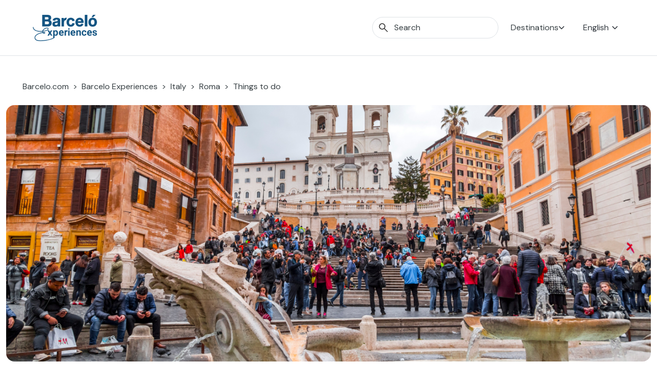

--- FILE ---
content_type: text/html; charset=UTF-8
request_url: https://www.barcelo.com/guia-turismo/en/italy/roma/things-to-do/piazza-di-spagna-rome/
body_size: 28562
content:
<!doctype html>
<html lang="en-US">

<head>
	<meta charset="UTF-8">
	<meta name="viewport" content="width=device-width, initial-scale=1">
	<link rel="profile" href="https://gmpg.org/xfn/11">
	<meta name='robots' content='index, follow, max-image-preview:large, max-snippet:-1, max-video-preview:-1' />
<link rel="alternate" hreflang="es" href="https://www.barcelo.com/guia-turismo/es/italia/roma/que-ver/plaza-espana-roma/" />
<link rel="alternate" hreflang="en" href="https://www.barcelo.com/guia-turismo/en/italy/roma/things-to-do/piazza-di-spagna-rome/" />
<link rel="alternate" hreflang="x-default" href="https://www.barcelo.com/guia-turismo/en/italy/roma/things-to-do/piazza-di-spagna-rome/" />

	<!-- This site is optimized with the Yoast SEO Premium plugin v26.2 (Yoast SEO v26.2) - https://yoast.com/wordpress/plugins/seo/ -->
	<title>Piazza di Spagna and the emblematic Spanish Steps</title>
	<meta name="description" content="The famous Piazza di Spagna is one of the most photographed landmarks in the Eternal City. Discover the iconic monuments housed in this 16th-century jewel." />
	<meta property="og:locale" content="en_US" />
	<meta property="og:type" content="article" />
	<meta property="og:title" content="Piazza di Spagna: Renaissance splendour - Barceló Experiences" />
	<meta property="og:description" content="The famous Piazza di Spagna is one of the most photographed landmarks in the Eternal City. Discover the iconic monuments housed in this 16th-century jewel." />
	<meta property="og:site_name" content="Barceló Experiences" />
	<meta property="article:modified_time" content="2021-06-10T11:28:18+00:00" />
	<meta property="og:image" content="https://www.barcelo.com/guia-turismo/wp-content/uploads/2024/09/ok-plaza-espana-roma.jpg" /><meta property="og:image" content="https://www.barcelo.com/guia-turismo/wp-content/uploads/2020/02/piazza-spagna-roma.jpg" />
	<meta property="og:image:width" content="430" />
	<meta property="og:image:height" content="344" />
	<meta property="og:image:type" content="image/jpeg" />
	<meta name="twitter:card" content="summary_large_image" />
	<meta name="twitter:label1" content="Est. reading time" />
	<meta name="twitter:data1" content="5 minutes" />
	<script type="text/javascript" src="https://www.barcelo.com/assets/757909693d084d6ccec60e31e33b983f2001127ac86"  ></script><script type="application/ld+json" class="yoast-schema-graph">{"@context":"https://schema.org","@graph":[{"@type":"WebPage","@id":"https://www.barcelo.com/guia-turismo/en/italy/roma/things-to-do/piazza-di-spagna-rome/","url":"https://www.barcelo.com/guia-turismo/en/italy/roma/things-to-do/piazza-di-spagna-rome/","name":"Piazza di Spagna and the emblematic Spanish Steps","isPartOf":{"@id":"https://www.barcelo.com/guia-turismo/en/#website"},"primaryImageOfPage":{"@id":"https://www.barcelo.com/guia-turismo/en/italy/roma/things-to-do/piazza-di-spagna-rome/#primaryimage"},"image":{"@id":"https://www.barcelo.com/guia-turismo/en/italy/roma/things-to-do/piazza-di-spagna-rome/#primaryimage"},"thumbnailUrl":"https://www.barcelo.com/guia-turismo/wp-content/uploads/2024/09/ok-plaza-espana-roma.jpg","datePublished":"2020-07-21T07:38:23+00:00","dateModified":"2021-06-10T11:28:18+00:00","description":"The famous Piazza di Spagna is one of the most photographed landmarks in the Eternal City. Discover the iconic monuments housed in this 16th-century jewel.","breadcrumb":{"@id":"https://www.barcelo.com/guia-turismo/en/italy/roma/things-to-do/piazza-di-spagna-rome/#breadcrumb"},"inLanguage":"en-US","potentialAction":[{"@type":"ReadAction","target":["https://www.barcelo.com/guia-turismo/en/italy/roma/things-to-do/piazza-di-spagna-rome/"]}]},{"@type":"ImageObject","inLanguage":"en-US","@id":"https://www.barcelo.com/guia-turismo/en/italy/roma/things-to-do/piazza-di-spagna-rome/#primaryimage","url":"https://www.barcelo.com/guia-turismo/wp-content/uploads/2024/09/ok-plaza-espana-roma.jpg","contentUrl":"https://www.barcelo.com/guia-turismo/wp-content/uploads/2024/09/ok-plaza-espana-roma.jpg","width":1376,"height":600},{"@type":"BreadcrumbList","@id":"https://www.barcelo.com/guia-turismo/en/italy/roma/things-to-do/piazza-di-spagna-rome/#breadcrumb","itemListElement":[{"@type":"ListItem","position":1,"name":"Portada","item":"https://www.barcelo.com/guia-turismo/en/"},{"@type":"ListItem","position":2,"name":"Plans","item":"https://www.barcelo.com/guia-turismo/es/que-ver/"},{"@type":"ListItem","position":3,"name":"Piazza di Spagna: Renaissance splendour"}]},{"@type":"WebSite","@id":"https://www.barcelo.com/guia-turismo/en/#website","url":"https://www.barcelo.com/guia-turismo/en/","name":"Barceló Experiences","description":"","publisher":{"@id":"https://www.barcelo.com/guia-turismo/en/#organization"},"potentialAction":[{"@type":"SearchAction","target":{"@type":"EntryPoint","urlTemplate":"https://www.barcelo.com/guia-turismo/en/?s={search_term_string}"},"query-input":{"@type":"PropertyValueSpecification","valueRequired":true,"valueName":"search_term_string"}}],"inLanguage":"en-US"},{"@type":"Organization","@id":"https://www.barcelo.com/guia-turismo/en/#organization","name":"Barceló Hotel Group","url":"https://www.barcelo.com/guia-turismo/en/","logo":{"@type":"ImageObject","inLanguage":"en-US","@id":"https://www.barcelo.com/guia-turismo/en/#/schema/logo/image/","url":"https://www.barcelo.com/guia-turismo/wp-content/uploads/2022/06/Logo-Barcelo-Experiences.webp","contentUrl":"https://www.barcelo.com/guia-turismo/wp-content/uploads/2022/06/Logo-Barcelo-Experiences.webp","width":129,"height":56,"caption":"Barceló Hotel Group"},"image":{"@id":"https://www.barcelo.com/guia-turismo/en/#/schema/logo/image/"}}]}</script>
	<!-- / Yoast SEO Premium plugin. -->


<link rel='dns-prefetch' href='//maps.googleapis.com' />
<link rel='dns-prefetch' href='//unpkg.com' />
<link rel="alternate" title="oEmbed (JSON)" type="application/json+oembed" href="https://www.barcelo.com/guia-turismo/en/wp-json/oembed/1.0/embed?url=https%3A%2F%2Fwww.barcelo.com%2Fguia-turismo%2Fen%2Fitaly%2Froma%2Fthings-to-do%2Fpiazza-di-spagna-rome%2F" />
<link rel="alternate" title="oEmbed (XML)" type="text/xml+oembed" href="https://www.barcelo.com/guia-turismo/en/wp-json/oembed/1.0/embed?url=https%3A%2F%2Fwww.barcelo.com%2Fguia-turismo%2Fen%2Fitaly%2Froma%2Fthings-to-do%2Fpiazza-di-spagna-rome%2F&#038;format=xml" />
<style id='wp-img-auto-sizes-contain-inline-css'>
img:is([sizes=auto i],[sizes^="auto," i]){contain-intrinsic-size:3000px 1500px}
/*# sourceURL=wp-img-auto-sizes-contain-inline-css */
</style>
<style id='wp-emoji-styles-inline-css'>

	img.wp-smiley, img.emoji {
		display: inline !important;
		border: none !important;
		box-shadow: none !important;
		height: 1em !important;
		width: 1em !important;
		margin: 0 0.07em !important;
		vertical-align: -0.1em !important;
		background: none !important;
		padding: 0 !important;
	}
/*# sourceURL=wp-emoji-styles-inline-css */
</style>
<style id='classic-theme-styles-inline-css'>
/*! This file is auto-generated */
.wp-block-button__link{color:#fff;background-color:#32373c;border-radius:9999px;box-shadow:none;text-decoration:none;padding:calc(.667em + 2px) calc(1.333em + 2px);font-size:1.125em}.wp-block-file__button{background:#32373c;color:#fff;text-decoration:none}
/*# sourceURL=/wp-includes/css/classic-themes.min.css */
</style>
<link rel='stylesheet' id='bex-maps-css-css' href='https://www.barcelo.com/guia-turismo/wp-content/plugins/bex-maps/style.css?ver=1762869647' media='all' />
<link rel='stylesheet' id='contact-form-7-css' href='https://www.barcelo.com/guia-turismo/wp-content/plugins/contact-form-7/includes/css/styles.css?ver=6.1.2' media='all' />
<link rel='stylesheet' id='wpml-legacy-dropdown-click-0-css' href='https://www.barcelo.com/guia-turismo/wp-content/plugins/sitepress-multilingual-cms/templates/language-switchers/legacy-dropdown-click/style.min.css?ver=1' media='all' />
<link rel='stylesheet' id='bex-style-tomSelect-css' href='https://www.barcelo.com/guia-turismo/wp-content/themes/bex/dist/css/tom-select.bootstrap5.min.css?ver=1.4.3' media='all' />
<link rel='stylesheet' id='bex-style-main-css' href='https://www.barcelo.com/guia-turismo/wp-content/themes/bex/dist/css/main.min.css?ver=1.4.3' media='all' />
<link rel='stylesheet' id='bex-style-swiper-css' href='https://www.barcelo.com/guia-turismo/wp-content/themes/bex/dist/css/swiper-bundle.min.css?ver=1.4.3' media='all' />
<link rel='stylesheet' id='bex-style-plan-css' href='https://www.barcelo.com/guia-turismo/wp-content/themes/bex/dist/css/plan.min.css?ver=1.4.3' media='all' />
<script async defer src="https://maps.googleapis.com/maps/api/js?key=AIzaSyB3gecWcdWlJc9czIutB7O26KTq6RM2yt8&amp;libraries=places%2Cmarker&amp;ver=f546c3d14cd04c7f3c8abda7b000886a" id="google-maps-js"></script>
<script src="https://www.barcelo.com/guia-turismo/wp-content/plugins/bex-maps/maps.js?ver=1762869646" id="bex-maps-js-js"></script>
<script src="https://www.barcelo.com/guia-turismo/wp-content/plugins/sitepress-multilingual-cms/templates/language-switchers/legacy-dropdown-click/script.min.js?ver=1" id="wpml-legacy-dropdown-click-0-js"></script>
<script src="https://www.barcelo.com/guia-turismo/wp-includes/js/jquery/jquery.min.js?ver=3.7.1" id="jquery-core-js"></script>
<script src="https://www.barcelo.com/guia-turismo/wp-includes/js/jquery/jquery-migrate.min.js?ver=3.4.1" id="jquery-migrate-js"></script>
<script src="https://www.barcelo.com/guia-turismo/wp-content/themes/bex/dist/js/custom/ga4_datalayer.min.js?ver=1.4.3" id="bex-ga4-js"></script>
<script src="https://www.barcelo.com/guia-turismo/wp-content/themes/bex/dist/js/custom/x-draggable.min.js?ver=1.4.3" id="bex-x-draggable-js"></script>
<script src="https://www.barcelo.com/guia-turismo/wp-content/themes/bex/dist/js/tom-select.complete.min.js?ver=1.4.3" id="bex-tomSelect-js"></script>
<script src="https://www.barcelo.com/guia-turismo/wp-content/themes/bex/js/navigation.js?ver=1.4.3" id="bex-navigation-js"></script>
<script src="https://www.barcelo.com/guia-turismo/wp-content/themes/bex/dist/js/bootstrap.bundle.js?ver=1.4.3" id="bex-bootstrap-js"></script>
<script src="https://www.barcelo.com/guia-turismo/wp-content/themes/bex/dist/js/custom/mega-menu.min.js?ver=1.4.3" id="bex-megamenu-js"></script>
<script src="https://www.barcelo.com/guia-turismo/wp-content/themes/bex/dist/js/custom/bex-searcher.min.js?ver=1.4.3" id="bex-searcher-js"></script>
<script id="bex-main-js-extra">
var frontend_ajax_object = {"ajaxurl":"https://www.barcelo.com/guia-turismo/wp-admin/admin-ajax.php","logo_primary":"https://www.barcelo.com/guia-turismo/wp-content/uploads/2022/06/Logo-Barcelo-Experiences.webp","logo_secondary":"https://www.barcelo.com/guia-turismo/wp-content/uploads/2022/06/BarceloExperiences_white_sinfondo_XL-300x136-1.png","searcher_placeholder":"Search"};
//# sourceURL=bex-main-js-extra
</script>
<script src="https://www.barcelo.com/guia-turismo/wp-content/themes/bex/dist/js/main.min.js?ver=1.4.3" id="bex-main-js"></script>
<script src="https://www.barcelo.com/guia-turismo/wp-content/themes/bex/dist/js/swiper-bundle.min.js?ver=1.4.3" id="bex-swiper-js"></script>
<script src="https://www.barcelo.com/guia-turismo/wp-content/themes/bex/dist/js/custom/swiper.min.js?ver=1.4.3" id="bex-swiper-custom-js"></script>
<script src="https://www.barcelo.com/guia-turismo/wp-content/themes/bex/dist/js/custom/widget-eeaa.min.js?ver=1.4.3" id="bex-widget-eeaa-js"></script>
<script src="https://www.barcelo.com/guia-turismo/wp-content/themes/bex/dist/js/custom/itinerary.min.js?ver=1.4.3" id="bex-itinerary-js"></script>
<script src="https://www.barcelo.com/guia-turismo/wp-content/themes/bex/dist/js/custom/itinerary-searcher.min.js?ver=1.4.3" id="bex-itineraries-search-js"></script>
<script src="https://www.barcelo.com/guia-turismo/wp-content/themes/bex/dist/js/custom/toc.min.js?ver=1.4.3" id="bex-toc-js"></script>
<script src="https://www.barcelo.com/guia-turismo/wp-content/themes/bex/dist/js/pages/plan.min.js?ver=1.4.3" id="bex-page-plan-js"></script>
<link rel="https://api.w.org/" href="https://www.barcelo.com/guia-turismo/en/wp-json/" /><link rel="alternate" title="JSON" type="application/json" href="https://www.barcelo.com/guia-turismo/en/wp-json/wp/v2/plan/556622" /><link rel='shortlink' href='https://www.barcelo.com/guia-turismo/en/?p=556622' />
<meta name="generator" content="WPML ver:4.8.4 stt:1,4,3,27,2;" />
<!-- Metas para Barceló -->	<!-- Google Tag Manager -->
			<script>
			(function(w, d, s, l, i) {
				w[l] = w[l] || [];
				w[l].push({
					'gtm.start': new Date().getTime(),
					event: 'gtm.js'
				});
				var
					f = d.getElementsByTagName(s)[0],
					j = d.createElement(s),
					dl = l != 'dataLayer' ? '&l=' + l : '';
				j.async = true;
				j.src =
					'https://www.googletagmanager.com/gtm.js?id=' + i + dl;
				f.parentNode.insertBefore(j, f);
			})(window, document, 'script', 'dataLayer', 'GTM-MN5BG7G');
		</script>
		<!-- End Google Tag Manager -->
		<meta name="bex-from" content="Destination">
		<meta name="bex-id" content="6183">
				<style type="text/css">
					.site-title,
			.site-description {
				position: absolute;
				clip: rect(1px, 1px, 1px, 1px);
				}
					</style>
					<meta name="ga4-page_type" content="Plan">
					<style id="wp-custom-css">
			.d-flex.filtros-header__buttons {
    display: none !important;
}
.filtros-header > div > div:nth-child(2) {
    display: none !important;
}		</style>
		<style id='global-styles-inline-css'>
:root{--wp--preset--aspect-ratio--square: 1;--wp--preset--aspect-ratio--4-3: 4/3;--wp--preset--aspect-ratio--3-4: 3/4;--wp--preset--aspect-ratio--3-2: 3/2;--wp--preset--aspect-ratio--2-3: 2/3;--wp--preset--aspect-ratio--16-9: 16/9;--wp--preset--aspect-ratio--9-16: 9/16;--wp--preset--color--black: #000000;--wp--preset--color--cyan-bluish-gray: #abb8c3;--wp--preset--color--white: #ffffff;--wp--preset--color--pale-pink: #f78da7;--wp--preset--color--vivid-red: #cf2e2e;--wp--preset--color--luminous-vivid-orange: #ff6900;--wp--preset--color--luminous-vivid-amber: #fcb900;--wp--preset--color--light-green-cyan: #7bdcb5;--wp--preset--color--vivid-green-cyan: #00d084;--wp--preset--color--pale-cyan-blue: #8ed1fc;--wp--preset--color--vivid-cyan-blue: #0693e3;--wp--preset--color--vivid-purple: #9b51e0;--wp--preset--gradient--vivid-cyan-blue-to-vivid-purple: linear-gradient(135deg,rgb(6,147,227) 0%,rgb(155,81,224) 100%);--wp--preset--gradient--light-green-cyan-to-vivid-green-cyan: linear-gradient(135deg,rgb(122,220,180) 0%,rgb(0,208,130) 100%);--wp--preset--gradient--luminous-vivid-amber-to-luminous-vivid-orange: linear-gradient(135deg,rgb(252,185,0) 0%,rgb(255,105,0) 100%);--wp--preset--gradient--luminous-vivid-orange-to-vivid-red: linear-gradient(135deg,rgb(255,105,0) 0%,rgb(207,46,46) 100%);--wp--preset--gradient--very-light-gray-to-cyan-bluish-gray: linear-gradient(135deg,rgb(238,238,238) 0%,rgb(169,184,195) 100%);--wp--preset--gradient--cool-to-warm-spectrum: linear-gradient(135deg,rgb(74,234,220) 0%,rgb(151,120,209) 20%,rgb(207,42,186) 40%,rgb(238,44,130) 60%,rgb(251,105,98) 80%,rgb(254,248,76) 100%);--wp--preset--gradient--blush-light-purple: linear-gradient(135deg,rgb(255,206,236) 0%,rgb(152,150,240) 100%);--wp--preset--gradient--blush-bordeaux: linear-gradient(135deg,rgb(254,205,165) 0%,rgb(254,45,45) 50%,rgb(107,0,62) 100%);--wp--preset--gradient--luminous-dusk: linear-gradient(135deg,rgb(255,203,112) 0%,rgb(199,81,192) 50%,rgb(65,88,208) 100%);--wp--preset--gradient--pale-ocean: linear-gradient(135deg,rgb(255,245,203) 0%,rgb(182,227,212) 50%,rgb(51,167,181) 100%);--wp--preset--gradient--electric-grass: linear-gradient(135deg,rgb(202,248,128) 0%,rgb(113,206,126) 100%);--wp--preset--gradient--midnight: linear-gradient(135deg,rgb(2,3,129) 0%,rgb(40,116,252) 100%);--wp--preset--font-size--small: 13px;--wp--preset--font-size--medium: 20px;--wp--preset--font-size--large: 36px;--wp--preset--font-size--x-large: 42px;--wp--preset--spacing--20: 0.44rem;--wp--preset--spacing--30: 0.67rem;--wp--preset--spacing--40: 1rem;--wp--preset--spacing--50: 1.5rem;--wp--preset--spacing--60: 2.25rem;--wp--preset--spacing--70: 3.38rem;--wp--preset--spacing--80: 5.06rem;--wp--preset--shadow--natural: 6px 6px 9px rgba(0, 0, 0, 0.2);--wp--preset--shadow--deep: 12px 12px 50px rgba(0, 0, 0, 0.4);--wp--preset--shadow--sharp: 6px 6px 0px rgba(0, 0, 0, 0.2);--wp--preset--shadow--outlined: 6px 6px 0px -3px rgb(255, 255, 255), 6px 6px rgb(0, 0, 0);--wp--preset--shadow--crisp: 6px 6px 0px rgb(0, 0, 0);}:where(.is-layout-flex){gap: 0.5em;}:where(.is-layout-grid){gap: 0.5em;}body .is-layout-flex{display: flex;}.is-layout-flex{flex-wrap: wrap;align-items: center;}.is-layout-flex > :is(*, div){margin: 0;}body .is-layout-grid{display: grid;}.is-layout-grid > :is(*, div){margin: 0;}:where(.wp-block-columns.is-layout-flex){gap: 2em;}:where(.wp-block-columns.is-layout-grid){gap: 2em;}:where(.wp-block-post-template.is-layout-flex){gap: 1.25em;}:where(.wp-block-post-template.is-layout-grid){gap: 1.25em;}.has-black-color{color: var(--wp--preset--color--black) !important;}.has-cyan-bluish-gray-color{color: var(--wp--preset--color--cyan-bluish-gray) !important;}.has-white-color{color: var(--wp--preset--color--white) !important;}.has-pale-pink-color{color: var(--wp--preset--color--pale-pink) !important;}.has-vivid-red-color{color: var(--wp--preset--color--vivid-red) !important;}.has-luminous-vivid-orange-color{color: var(--wp--preset--color--luminous-vivid-orange) !important;}.has-luminous-vivid-amber-color{color: var(--wp--preset--color--luminous-vivid-amber) !important;}.has-light-green-cyan-color{color: var(--wp--preset--color--light-green-cyan) !important;}.has-vivid-green-cyan-color{color: var(--wp--preset--color--vivid-green-cyan) !important;}.has-pale-cyan-blue-color{color: var(--wp--preset--color--pale-cyan-blue) !important;}.has-vivid-cyan-blue-color{color: var(--wp--preset--color--vivid-cyan-blue) !important;}.has-vivid-purple-color{color: var(--wp--preset--color--vivid-purple) !important;}.has-black-background-color{background-color: var(--wp--preset--color--black) !important;}.has-cyan-bluish-gray-background-color{background-color: var(--wp--preset--color--cyan-bluish-gray) !important;}.has-white-background-color{background-color: var(--wp--preset--color--white) !important;}.has-pale-pink-background-color{background-color: var(--wp--preset--color--pale-pink) !important;}.has-vivid-red-background-color{background-color: var(--wp--preset--color--vivid-red) !important;}.has-luminous-vivid-orange-background-color{background-color: var(--wp--preset--color--luminous-vivid-orange) !important;}.has-luminous-vivid-amber-background-color{background-color: var(--wp--preset--color--luminous-vivid-amber) !important;}.has-light-green-cyan-background-color{background-color: var(--wp--preset--color--light-green-cyan) !important;}.has-vivid-green-cyan-background-color{background-color: var(--wp--preset--color--vivid-green-cyan) !important;}.has-pale-cyan-blue-background-color{background-color: var(--wp--preset--color--pale-cyan-blue) !important;}.has-vivid-cyan-blue-background-color{background-color: var(--wp--preset--color--vivid-cyan-blue) !important;}.has-vivid-purple-background-color{background-color: var(--wp--preset--color--vivid-purple) !important;}.has-black-border-color{border-color: var(--wp--preset--color--black) !important;}.has-cyan-bluish-gray-border-color{border-color: var(--wp--preset--color--cyan-bluish-gray) !important;}.has-white-border-color{border-color: var(--wp--preset--color--white) !important;}.has-pale-pink-border-color{border-color: var(--wp--preset--color--pale-pink) !important;}.has-vivid-red-border-color{border-color: var(--wp--preset--color--vivid-red) !important;}.has-luminous-vivid-orange-border-color{border-color: var(--wp--preset--color--luminous-vivid-orange) !important;}.has-luminous-vivid-amber-border-color{border-color: var(--wp--preset--color--luminous-vivid-amber) !important;}.has-light-green-cyan-border-color{border-color: var(--wp--preset--color--light-green-cyan) !important;}.has-vivid-green-cyan-border-color{border-color: var(--wp--preset--color--vivid-green-cyan) !important;}.has-pale-cyan-blue-border-color{border-color: var(--wp--preset--color--pale-cyan-blue) !important;}.has-vivid-cyan-blue-border-color{border-color: var(--wp--preset--color--vivid-cyan-blue) !important;}.has-vivid-purple-border-color{border-color: var(--wp--preset--color--vivid-purple) !important;}.has-vivid-cyan-blue-to-vivid-purple-gradient-background{background: var(--wp--preset--gradient--vivid-cyan-blue-to-vivid-purple) !important;}.has-light-green-cyan-to-vivid-green-cyan-gradient-background{background: var(--wp--preset--gradient--light-green-cyan-to-vivid-green-cyan) !important;}.has-luminous-vivid-amber-to-luminous-vivid-orange-gradient-background{background: var(--wp--preset--gradient--luminous-vivid-amber-to-luminous-vivid-orange) !important;}.has-luminous-vivid-orange-to-vivid-red-gradient-background{background: var(--wp--preset--gradient--luminous-vivid-orange-to-vivid-red) !important;}.has-very-light-gray-to-cyan-bluish-gray-gradient-background{background: var(--wp--preset--gradient--very-light-gray-to-cyan-bluish-gray) !important;}.has-cool-to-warm-spectrum-gradient-background{background: var(--wp--preset--gradient--cool-to-warm-spectrum) !important;}.has-blush-light-purple-gradient-background{background: var(--wp--preset--gradient--blush-light-purple) !important;}.has-blush-bordeaux-gradient-background{background: var(--wp--preset--gradient--blush-bordeaux) !important;}.has-luminous-dusk-gradient-background{background: var(--wp--preset--gradient--luminous-dusk) !important;}.has-pale-ocean-gradient-background{background: var(--wp--preset--gradient--pale-ocean) !important;}.has-electric-grass-gradient-background{background: var(--wp--preset--gradient--electric-grass) !important;}.has-midnight-gradient-background{background: var(--wp--preset--gradient--midnight) !important;}.has-small-font-size{font-size: var(--wp--preset--font-size--small) !important;}.has-medium-font-size{font-size: var(--wp--preset--font-size--medium) !important;}.has-large-font-size{font-size: var(--wp--preset--font-size--large) !important;}.has-x-large-font-size{font-size: var(--wp--preset--font-size--x-large) !important;}
/*# sourceURL=global-styles-inline-css */
</style>
</head>

<body class="wp-singular plan-template-default single single-plan postid-556622 wp-custom-logo wp-theme-bex no-sidebar">
		<!-- Google Tag Manager (noscript) -->
	<noscript><iframe src="https://www.googletagmanager.com/ns.html?id=GTM-MN5BG7G" height="0" width="0" style="display:none;visibility:hidden"></iframe></noscript>
	<!-- End Google Tag Manager (noscript) -->
	<!-- Tealium Tag Manager --><script type="text/javascript">
    var utag_data;

    // function getCountryCode() {
    //     return jQuery.getJSON("https://geolocation-db.com/json/").then(function(data) {
    //         return {
    //             country: data.country_code.toLowerCase()
    //         }
    //     }).catch(err => {
    //         utag_data = {
    //             "ex_destination_country_name": "italy",
    //             "ex_destination_region_name": "roma",
    //             "ex_page_microsite_id": "3",
    //             "ex_pagecategorization": "plans>article",
    //             "ex_page_name": "roma - plans - piazza di spagna renaissance splendour",
    //             "ex_page_section": "plans",
    //             "ex_page_sub_section": "article",
    //             "ex_page_error": "0",
    //             "ex_page_language": "en",
    //             "ex_page_url": "https://www.barcelo.com/guia-turismo/en/italy/roma/things-to-do/piazza-di-spagna-rome/",
    //             "ex_page_server_node": "BRC-PRES-CL10",
    //             "ex_user_country_name": "error",
    //             "ex_user_article_number": "",
    //             "ex_article_name": "piazza di spagna renaissance splendour",
    //             "ex_article_section": "plans",
    //             "ex_article_category": "places of interest",
    //             "ex_article_previous_post": "",
    //             "ex_article_up_date": "21/07/2020",
    //             "ex_article_related_content": "0",
    //             "ex_article_itinerary_days": "",
    //             "ex_article_zone_destination": "",
    //             "ex_experience_name": "",
    //             "ex_experience_category": "",
    //             "ex_experience_price": "",
    //             "ex_experience_currency": "",
    //             "ex_experience_duration": "",
    //             "ex_experience_location": "",
    //             "ex_experience_language": ""
    //         };
    //     });
    // }

    // getCountryCode().then(function(returndata) {
    //     utag_data = {
    //         "ex_destination_country_name": "italy",
    //         "ex_destination_region_name": "roma",
    //         "ex_page_microsite_id": "3",
    //         "ex_pagecategorization": "plans>article",
    //         "ex_page_name": "roma - plans - piazza di spagna renaissance splendour",
    //         "ex_page_section": "plans",
    //         "ex_page_sub_section": "article",
    //         "ex_page_error": "0",
    //         "ex_page_language": "en",
    //         "ex_page_url": "https://www.barcelo.com/guia-turismo/en/italy/roma/things-to-do/piazza-di-spagna-rome/",
    //         "ex_page_server_node": "BRC-PRES-CL10",
    //         "ex_user_country_name": returndata.country,
    //         "ex_user_article_number": "",
    //         "ex_article_name": "piazza di spagna renaissance splendour",
    //         "ex_article_section": "plans",
    //         "ex_article_category": "places of interest",
    //         "ex_article_previous_post": "",
    //         "ex_article_up_date": "21/07/2020",
    //         "ex_article_related_content": "0",
    //         "ex_article_itinerary_days": "",
    //         "ex_article_zone_destination": "",
    //         "ex_experience_name": "",
    //         "ex_experience_category": "",
    //         "ex_experience_price": "",
    //         "ex_experience_currency": "",
    //         "ex_experience_duration": "",
    //         "ex_experience_location": "",
    //         "ex_experience_language": ""
    //     };
    // });

    utag_data = {
        "ex_destination_country_name": "italy",
        "ex_destination_region_name": "roma",
        "ex_page_microsite_id": "3",
        "ex_pagecategorization": "plans>article",
        "ex_page_name": "roma - plans - piazza di spagna renaissance splendour",
        "ex_page_section": "plans",
        "ex_page_sub_section": "article",
        "ex_page_error": "0",
        "ex_page_language": "en",
        "ex_page_url": "https://www.barcelo.com/guia-turismo/en/italy/roma/things-to-do/piazza-di-spagna-rome/",
        "ex_page_server_node": "BRC-PRES-CL10",
        "ex_user_country_name": "error",
        "ex_user_article_number": "",
        "ex_article_name": "piazza di spagna renaissance splendour",
        "ex_article_section": "plans",
        "ex_article_category": "places of interest",
        "ex_article_previous_post": "",
        "ex_article_up_date": "21/07/2020",
        "ex_article_related_content": "0",
        "ex_article_itinerary_days": "",
        "ex_article_zone_destination": "",
        "ex_experience_name": "",
        "ex_experience_category": "",
        "ex_experience_price": "",
        "ex_experience_currency": "",
        "ex_experience_duration": "",
        "ex_experience_location": "",
        "ex_experience_language": ""
    };
</script>		<!-- Tealium Tag Manager -->
		<script type="text/javascript">
			(function(a, b, c, d) {
				a = 'https://tags.tiqcdn.com/utag/barcelo/experiences/prod/utag.js';
				b = document;
				c = 'script';
				d = b.createElement(c);
				d.src = a;
				d.type = 'text/java' + c;
				d.async = true;
				a = b.getElementsByTagName(c)[0];
				a.parentNode.insertBefore(d, a);
			})();
		</script>
	<!-- End Tealium Tag Manager -->	<div id="page" class="site bg-white">
		<a class="skip-link screen-reader-text" href="#primary">Skip to content</a>

		<div class="container-fluid border-bottom m-0">
			<header id="masthead" class="site-header container-fluid big-width z-index-25 ">
				<div class="site-branding z-index-25">
					<a href="https://www.barcelo.com/guia-turismo/en/" class="custom-logo-link" rel="home"><img width="129" height="56" src="https://www.barcelo.com/guia-turismo/wp-content/uploads/2022/06/Logo-Barcelo-Experiences.webp" class="custom-logo" alt="Barceló Experiences" decoding="async" /></a>						<p class="site-title"><a href="https://www.barcelo.com/guia-turismo/en/" rel="home">Barceló Experiences</a></p>
									</div><!-- .site-branding -->

				<div id="mobile-searcher" class="fiter-item z-index-25 d-md-flex align-items-center bs-mobile-hide collapse">
					<div class="input-group search-input my-2">
						<span class="input-group-text search-input__icon" id="search-addon">
							<svg width="18" height="18" viewBox="0 0 18 18" fill="none" xmlns="http://www.w3.org/2000/svg">
            <path d="M16.6306 17.577L10.3498 11.2962C9.84984 11.7091 9.27484 12.0321 8.62484 12.2655C7.97484 12.4988 7.3024 12.6155 6.60754 12.6155C4.89837 12.6155 3.45185 12.0237 2.26799 10.8401C1.08412 9.65655 0.492188 8.21041 0.492188 6.50169C0.492188 4.79296 1.08397 3.34628 2.26754 2.16167C3.4511 0.977065 4.89725 0.384766 6.60599 0.384766C8.3147 0.384766 9.76137 0.9767 10.946 2.16057C12.1306 3.34443 12.7229 4.79095 12.7229 6.50012C12.7229 7.21422 12.603 7.89627 12.3633 8.54627C12.1235 9.19627 11.8037 9.76165 11.4037 10.2424L17.6844 16.5232L16.6306 17.577ZM6.60754 11.1155C7.896 11.1155 8.98735 10.6684 9.88159 9.77417C10.7758 8.87993 11.2229 7.78858 11.2229 6.50012C11.2229 5.21165 10.7758 4.1203 9.88159 3.22607C8.98735 2.33183 7.896 1.88472 6.60754 1.88472C5.31907 1.88472 4.22772 2.33183 3.33349 3.22607C2.43927 4.1203 1.99216 5.21165 1.99216 6.50012C1.99216 7.78858 2.43927 8.87993 3.33349 9.77417C4.22772 10.6684 5.31907 11.1155 6.60754 11.1155Z" fill="#2B2B2B"/>
            </svg>						</span>
						<input id="bex-searcher" class="form-control search-input__input" placeholder="Search" />
						<input type="hidden" id="from" name="from" value="home">
						<div class="input-group-append d-flex d-md-none justify-content-center align-items-center">
							<span class="close"><svg width="11" height="11" viewBox="0 0 11 11" fill="none" xmlns="http://www.w3.org/2000/svg">
            <path d="M1.61714 10.1725L0.553711 9.10904L4.32681 5.33594L0.553711 1.58784L1.61714 0.524414L5.39024 4.29751L9.13834 0.524414L10.2018 1.58784L6.42866 5.33594L10.2018 9.10904L9.13834 10.1725L5.39024 6.39936L1.61714 10.1725Z" fill="#FF4242"/>
            </svg></span>
						</div>
					</div>
					<div id='bex-searcher-results' class="collapse">
						<div class="destinations list collapse  pt-2"></div>
						<div class="experiences list collapse"></div>
						<div class="plans list collapse"></div>
						<div id="overlaySearcher" class="z-index-25">
							<div class="cv-spinner">
								<span class="spinner"></span>
							</div>
						</div>
					</div>
				</div>

				<nav id="mobile-searcher-toggler" class="d-block d-md-none navbar">
					<div class="container-fluid mb-0">
						<button class="navbar-toggler" type="button" data-bs-toggle="collapse" data-bs-target="#mobile-searcher" aria-controls="mobile-searcher" aria-expanded="false">
							<svg width="18" height="18" viewBox="0 0 18 18" fill="none" xmlns="http://www.w3.org/2000/svg">
            <path d="M16.6306 17.577L10.3498 11.2962C9.84984 11.7091 9.27484 12.0321 8.62484 12.2655C7.97484 12.4988 7.3024 12.6155 6.60754 12.6155C4.89837 12.6155 3.45185 12.0237 2.26799 10.8401C1.08412 9.65655 0.492188 8.21041 0.492188 6.50169C0.492188 4.79296 1.08397 3.34628 2.26754 2.16167C3.4511 0.977065 4.89725 0.384766 6.60599 0.384766C8.3147 0.384766 9.76137 0.9767 10.946 2.16057C12.1306 3.34443 12.7229 4.79095 12.7229 6.50012C12.7229 7.21422 12.603 7.89627 12.3633 8.54627C12.1235 9.19627 11.8037 9.76165 11.4037 10.2424L17.6844 16.5232L16.6306 17.577ZM6.60754 11.1155C7.896 11.1155 8.98735 10.6684 9.88159 9.77417C10.7758 8.87993 11.2229 7.78858 11.2229 6.50012C11.2229 5.21165 10.7758 4.1203 9.88159 3.22607C8.98735 2.33183 7.896 1.88472 6.60754 1.88472C5.31907 1.88472 4.22772 2.33183 3.33349 3.22607C2.43927 4.1203 1.99216 5.21165 1.99216 6.50012C1.99216 7.78858 2.43927 8.87993 3.33349 9.77417C4.22772 10.6684 5.31907 11.1155 6.60754 11.1155Z" fill="#2B2B2B"/>
            </svg>						</button>
					</div>
				</nav>

				<div id="mobile-menu" class="d-md-flex align-items-center bs-mobile-hide collapse">
					<div id="destination-menu-item" class="d-flex mx-4 gap-2 z-index-25" data-bs-toggle="collapse" data-bs-target="#megamenu" type="button" aria-expanded="false" aria-controls="megamenu">
						Destinations						<svg xmlns="http://www.w3.org/2000/svg" viewBox="0 0 16 16">
							<path fill="none" stroke="#343a40" stroke-linecap="round" stroke-linejoin="round" stroke-width="2" d="m2 5 6 6 6-6" />
						</svg>
					</div>

					
    <div id="language-navigation" class="language-navigation z-index-25">
        <div>
            <select class="form-select border-0">
            <option value="https://www.barcelo.com/guia-turismo/es/italia/roma/que-ver/plaza-espana-roma/" >Spanish</option><option value="https://www.barcelo.com/guia-turismo/en/italy/roma/things-to-do/piazza-di-spagna-rome/" selected>English</option>            </select>
        </div>    
    </div>
    				</div>

				<nav id="mobile-menu-toggler" class="d-block d-md-none navbar">
					<div class="container-fluid mb-0 pe-0">
						<button class="navbar-toggler" type="button" data-bs-toggle="collapse" data-bs-target="#mobile-menu" aria-controls="mobile-menu" aria-expanded="false">
							<span class="navbar-toggler-icon"></span>
						</button>
					</div>
				</nav>

				<!-- #site-navigation -->

				<!-- Mega Menu  -->
				        <div id="megamenu" class="container-fluid collapse z-index-15">
            <div class="row row-gap-4 row-gap-sm-5">
                <div class="col-12 col-lg-6">
                     
            <div class="destinations">
                                            <div data-id="8203">
                            <span>Arab Emirates</span>
                            </div>
                                                    <div data-id="8275">
                            <span>Bahrain</span>
                            </div>
                                                    <div data-id="8300">
                            <span>Bulgaria</span>
                            </div>
                                                    <div data-id="8285">
                            <span>Cape Verde</span>
                            </div>
                                                    <div data-id="8207">
                            <span>Czech Republic</span>
                            </div>
                                                    <div data-id="8214">
                            <span>Dominican Republic</span>
                            </div>
                                                    <div data-id="8204">
                            <span>Egypt</span>
                            </div>
                                                    <div data-id="8325">
                            <span>France</span>
                            </div>
                                                    <div data-id="8208">
                            <span>Germany</span>
                            </div>
                                                    <div data-id="8213">
                            <span>Hungary</span>
                            </div>
                                                    <div data-id="8205">
                            <span>Indonesia</span>
                            </div>
                                                    <div data-id="8209">
                            <span>Italy</span>
                            </div>
                                                    <div data-id="8058">
                            <span>Maldives</span>
                            </div>
                                                    <div data-id="8132">
                            <span>Malta</span>
                            </div>
                                                    <div data-id="8215">
                            <span>Mexico</span>
                            </div>
                                                    <div data-id="8240">
                            <span>Morocco</span>
                            </div>
                                                    <div data-id="8238">
                            <span>Oman</span>
                            </div>
                                                    <div data-id="8217">
                            <span>Poland</span>
                            </div>
                                                    <div data-id="8210">
                            <span>Portugal</span>
                            </div>
                                                    <div data-id="8295">
                            <span>Slovenia</span>
                            </div>
                                                    <div data-id="8211">
                            <span>Spain</span>
                            </div>
                                                    <div data-id="8172">
                            <span>Sri Lanka</span>
                            </div>
                                                    <div data-id="8168">
                            <span>Thailand</span>
                            </div>
                                                    <div data-id="8212">
                            <span>Turkey</span>
                            </div>
                                    </div>
                        </div>
                <div class="col-12 col-lg-6">
                        <div class="featured d-flex flex-column row-gap-3">
                        <p>Suggestions for you</p>
                <div class="destinations-list d-flex row">
                                                <div class="col">
                                        <div class="destination-card">
            <a href="https://www.barcelo.com/guia-turismo/en/spain/tenerife/">
                <img loading="lazy" src="https://www.barcelo.com/guia-turismo/wp-content/uploads/tenerife-gigantes.jpg" alt="Tenerife" title="Tenerife">
                <p class="h4">Tenerife</p>
            </a>
        </div>
                                    </div>
                                                    <div class="col">
                                        <div class="destination-card">
            <a href="https://www.barcelo.com/guia-turismo/en/spain/lanzarote/">
                <img loading="lazy" src="https://www.barcelo.com/guia-turismo/wp-content/uploads/2018/12/Home-Lanzarote-1.jpg" alt="Lanzarote" title="Lanzarote">
                <p class="h4">Lanzarote</p>
            </a>
        </div>
                                    </div>
                                        </div>
                    </div>
                          
                    <div class="featured d-none flex-column row-gap-3" data-id="8203">
                        <div class="row country d-flex  justify-content-between align-items-center">
                
                                Destinations in Arab Emirates

                                                                <a href="https://www.barcelo.com/guia-turismo/en/arab-emirates/" class="btn-bex btn-bex--outline text-dark fw-normal">
                                    See all                                    <span><svg width="13" height="13" viewBox="0 0 13 13" fill="none" xmlns="http://www.w3.org/2000/svg">
           <path d="M9.51562 7.08594H0.390625V5.58594H9.51562L5.32812 1.39844L6.39062 0.335938L12.3906 6.33594L6.39062 12.3359L5.32812 11.2734L9.51562 7.08594Z" fill="#2F5A76"/>
           </svg></span>
                                </a>

                        </div>
                        <div class="row">
                            <div class="col">
                                            <section class="container">
                                
                <div class="row " id="allDestinations">
                    <div class="col">
                        <div class="destinations-list d-flex short-list">
                                    <div class="destination-card">
            <a href="https://www.barcelo.com/guia-turismo/en/arab-emirates/dubai/">
                <img loading="lazy" src="https://www.barcelo.com/guia-turismo/wp-content/uploads/2022/02/Dubai-home-1.jpg" alt="Dubai" title="Dubai">
                <p class="h4">Dubai</p>
            </a>
        </div>
                                </div>
                    </div>
                </div>
            </section>
                                        </div>
                        </div>
                    </div>
                  
                    <div class="featured d-none flex-column row-gap-3" data-id="8275">
                        <div class="row country d-flex  justify-content-between align-items-center">
                
                                Destinations in Bahrain

                                                                <a href="https://www.barcelo.com/guia-turismo/en/bahrain/bahrain/" class="btn-bex btn-bex--outline text-dark fw-normal">
                                    See all                                    <span><svg width="13" height="13" viewBox="0 0 13 13" fill="none" xmlns="http://www.w3.org/2000/svg">
           <path d="M9.51562 7.08594H0.390625V5.58594H9.51562L5.32812 1.39844L6.39062 0.335938L12.3906 6.33594L6.39062 12.3359L5.32812 11.2734L9.51562 7.08594Z" fill="#2F5A76"/>
           </svg></span>
                                </a>

                        </div>
                        <div class="row">
                            <div class="col">
                                            <section class="container">
                                
                <div class="row " id="allDestinations">
                    <div class="col">
                        <div class="destinations-list d-flex short-list">
                                    <div class="destination-card">
            <a href="https://www.barcelo.com/guia-turismo/en/bahrain/bahrain/">
                <img loading="lazy" src="https://www.barcelo.com/guia-turismo/wp-content/uploads/2024/05/barein-1.jpg" alt="Bahrain" title="Bahrain">
                <p class="h4">Bahrain</p>
            </a>
        </div>
                                </div>
                    </div>
                </div>
            </section>
                                        </div>
                        </div>
                    </div>
                  
                    <div class="featured d-none flex-column row-gap-3" data-id="8300">
                        <div class="row country d-flex  justify-content-between align-items-center">
                
                                Destinations in Bulgaria

                                                                <a href="https://www.barcelo.com/guia-turismo/en/bulgaria/" class="btn-bex btn-bex--outline text-dark fw-normal">
                                    See all                                    <span><svg width="13" height="13" viewBox="0 0 13 13" fill="none" xmlns="http://www.w3.org/2000/svg">
           <path d="M9.51562 7.08594H0.390625V5.58594H9.51562L5.32812 1.39844L6.39062 0.335938L12.3906 6.33594L6.39062 12.3359L5.32812 11.2734L9.51562 7.08594Z" fill="#2F5A76"/>
           </svg></span>
                                </a>

                        </div>
                        <div class="row">
                            <div class="col">
                                            <section class="container">
                                
                <div class="row " id="allDestinations">
                    <div class="col">
                        <div class="destinations-list d-flex short-list">
                                    <div class="destination-card">
            <a href="https://www.barcelo.com/guia-turismo/en/bulgaria/sunny-beach/">
                <img loading="lazy" src="https://www.barcelo.com/guia-turismo/wp-content/uploads/2025/03/sunny-beach-principal.jpg" alt="Sunny Beach" title="Sunny Beach">
                <p class="h4">Sunny Beach</p>
            </a>
        </div>
                                </div>
                    </div>
                </div>
            </section>
                                        </div>
                        </div>
                    </div>
                  
                    <div class="featured d-none flex-column row-gap-3" data-id="8285">
                        <div class="row country d-flex  justify-content-between align-items-center">
                
                                Destinations in Cape Verde

                                                                <a href="https://www.barcelo.com/guia-turismo/en/cape-verde/" class="btn-bex btn-bex--outline text-dark fw-normal">
                                    See all                                    <span><svg width="13" height="13" viewBox="0 0 13 13" fill="none" xmlns="http://www.w3.org/2000/svg">
           <path d="M9.51562 7.08594H0.390625V5.58594H9.51562L5.32812 1.39844L6.39062 0.335938L12.3906 6.33594L6.39062 12.3359L5.32812 11.2734L9.51562 7.08594Z" fill="#2F5A76"/>
           </svg></span>
                                </a>

                        </div>
                        <div class="row">
                            <div class="col">
                                            <section class="container">
                                
                <div class="row " id="allDestinations">
                    <div class="col">
                        <div class="destinations-list d-flex short-list">
                                    <div class="destination-card">
            <a href="https://www.barcelo.com/guia-turismo/en/cape-verde/boa-vista-cape-verde/">
                <img loading="lazy" src="https://www.barcelo.com/guia-turismo/wp-content/uploads/2025/04/boa-vista-destino.jpg" alt="Boa Vista" title="Boa Vista">
                <p class="h4">Boa Vista</p>
            </a>
        </div>
                <div class="destination-card">
            <a href="https://www.barcelo.com/guia-turismo/en/cape-verde/praia-cabo-verde/">
                <img loading="lazy" src="https://www.barcelo.com/guia-turismo/wp-content/uploads/2024/10/praia-cabo-verde.jpg" alt="Praia" title="Praia">
                <p class="h4">Praia</p>
            </a>
        </div>
                                </div>
                    </div>
                </div>
            </section>
                                        </div>
                        </div>
                    </div>
                  
                    <div class="featured d-none flex-column row-gap-3" data-id="8207">
                        <div class="row country d-flex  justify-content-between align-items-center">
                
                                Destinations in Czech Republic

                                                                <a href="https://www.barcelo.com/guia-turismo/en/czech-republic/" class="btn-bex btn-bex--outline text-dark fw-normal">
                                    See all                                    <span><svg width="13" height="13" viewBox="0 0 13 13" fill="none" xmlns="http://www.w3.org/2000/svg">
           <path d="M9.51562 7.08594H0.390625V5.58594H9.51562L5.32812 1.39844L6.39062 0.335938L12.3906 6.33594L6.39062 12.3359L5.32812 11.2734L9.51562 7.08594Z" fill="#2F5A76"/>
           </svg></span>
                                </a>

                        </div>
                        <div class="row">
                            <div class="col">
                                            <section class="container">
                                
                <div class="row " id="allDestinations">
                    <div class="col">
                        <div class="destinations-list d-flex short-list">
                                    <div class="destination-card">
            <a href="https://www.barcelo.com/guia-turismo/en/czech-republic/prague/">
                <img loading="lazy" src="https://www.barcelo.com/guia-turismo/wp-content/uploads/2020/04/praga-home.jpg" alt="Prague" title="Prague">
                <p class="h4">Prague</p>
            </a>
        </div>
                                </div>
                    </div>
                </div>
            </section>
                                        </div>
                        </div>
                    </div>
                  
                    <div class="featured d-none flex-column row-gap-3" data-id="8214">
                        <div class="row country d-flex  justify-content-between align-items-center">
                
                                Destinations in Dominican Republic

                                                                <a href="https://www.barcelo.com/guia-turismo/en/dominican-republic/dominican-republic/" class="btn-bex btn-bex--outline text-dark fw-normal">
                                    See all                                    <span><svg width="13" height="13" viewBox="0 0 13 13" fill="none" xmlns="http://www.w3.org/2000/svg">
           <path d="M9.51562 7.08594H0.390625V5.58594H9.51562L5.32812 1.39844L6.39062 0.335938L12.3906 6.33594L6.39062 12.3359L5.32812 11.2734L9.51562 7.08594Z" fill="#2F5A76"/>
           </svg></span>
                                </a>

                        </div>
                        <div class="row">
                            <div class="col">
                                            <section class="container">
                                
                <div class="row " id="allDestinations">
                    <div class="col">
                        <div class="destinations-list d-flex short-list">
                                    <div class="destination-card">
            <a href="https://www.barcelo.com/guia-turismo/en/dominican-republic/dominican-republic/">
                <img loading="lazy" src="https://www.barcelo.com/guia-turismo/wp-content/uploads/2020/09/republica-dominicana-1.jpg" alt="Dominican Republic" title="Dominican Republic">
                <p class="h4">Dominican Republic</p>
            </a>
        </div>
                                </div>
                    </div>
                </div>
            </section>
                                        </div>
                        </div>
                    </div>
                  
                    <div class="featured d-none flex-column row-gap-3" data-id="8204">
                        <div class="row country d-flex  justify-content-between align-items-center">
                
                                Destinations in Egypt

                                                                <a href="https://www.barcelo.com/guia-turismo/en/egypt/" class="btn-bex btn-bex--outline text-dark fw-normal">
                                    See all                                    <span><svg width="13" height="13" viewBox="0 0 13 13" fill="none" xmlns="http://www.w3.org/2000/svg">
           <path d="M9.51562 7.08594H0.390625V5.58594H9.51562L5.32812 1.39844L6.39062 0.335938L12.3906 6.33594L6.39062 12.3359L5.32812 11.2734L9.51562 7.08594Z" fill="#2F5A76"/>
           </svg></span>
                                </a>

                        </div>
                        <div class="row">
                            <div class="col">
                                            <section class="container">
                                
                <div class="row " id="allDestinations">
                    <div class="col">
                        <div class="destinations-list d-flex short-list">
                                    <div class="destination-card">
            <a href="https://www.barcelo.com/guia-turismo/en/egypt/cairo/">
                <img loading="lazy" src="https://www.barcelo.com/guia-turismo/wp-content/uploads/2022/05/el-cairo1.jpg" alt="Cairo" title="Cairo">
                <p class="h4">Cairo</p>
            </a>
        </div>
                <div class="destination-card">
            <a href="https://www.barcelo.com/guia-turismo/en/egypt/red-sea/">
                <img loading="lazy" src="https://www.barcelo.com/guia-turismo/wp-content/uploads/2024/11/mar-rojo-menu.jpg" alt="Red Sea" title="Red Sea">
                <p class="h4">Red Sea</p>
            </a>
        </div>
                                </div>
                    </div>
                </div>
            </section>
                                        </div>
                        </div>
                    </div>
                  
                    <div class="featured d-none flex-column row-gap-3" data-id="8325">
                        <div class="row country d-flex  justify-content-between align-items-center">
                
                                Destinations in France

                                                                <a href="https://www.barcelo.com/guia-turismo/en/france/" class="btn-bex btn-bex--outline text-dark fw-normal">
                                    See all                                    <span><svg width="13" height="13" viewBox="0 0 13 13" fill="none" xmlns="http://www.w3.org/2000/svg">
           <path d="M9.51562 7.08594H0.390625V5.58594H9.51562L5.32812 1.39844L6.39062 0.335938L12.3906 6.33594L6.39062 12.3359L5.32812 11.2734L9.51562 7.08594Z" fill="#2F5A76"/>
           </svg></span>
                                </a>

                        </div>
                        <div class="row">
                            <div class="col">
                                            <section class="container">
                                
                <div class="row " id="allDestinations">
                    <div class="col">
                        <div class="destinations-list d-flex short-list">
                                    <div class="destination-card">
            <a href="https://www.barcelo.com/guia-turismo/en/france/paris/">
                <img loading="lazy" src="https://www.barcelo.com/guia-turismo/wp-content/uploads/2025/08/paris.jpg" alt="Paris" title="Paris">
                <p class="h4">Paris</p>
            </a>
        </div>
                                </div>
                    </div>
                </div>
            </section>
                                        </div>
                        </div>
                    </div>
                  
                    <div class="featured d-none flex-column row-gap-3" data-id="8208">
                        <div class="row country d-flex  justify-content-between align-items-center">
                
                                Destinations in Germany

                                                                <a href="https://www.barcelo.com/guia-turismo/en/germany/" class="btn-bex btn-bex--outline text-dark fw-normal">
                                    See all                                    <span><svg width="13" height="13" viewBox="0 0 13 13" fill="none" xmlns="http://www.w3.org/2000/svg">
           <path d="M9.51562 7.08594H0.390625V5.58594H9.51562L5.32812 1.39844L6.39062 0.335938L12.3906 6.33594L6.39062 12.3359L5.32812 11.2734L9.51562 7.08594Z" fill="#2F5A76"/>
           </svg></span>
                                </a>

                        </div>
                        <div class="row">
                            <div class="col">
                                            <section class="container">
                                
                <div class="row " id="allDestinations">
                    <div class="col">
                        <div class="destinations-list d-flex short-list">
                                    <div class="destination-card">
            <a href="https://www.barcelo.com/guia-turismo/en/germany/dresden/">
                <img loading="lazy" src="https://www.barcelo.com/guia-turismo/wp-content/uploads/2024/11/que-ver-en-dresde.jpg" alt="Dresde" title="Dresde">
                <p class="h4">Dresde</p>
            </a>
        </div>
                <div class="destination-card">
            <a href="https://www.barcelo.com/guia-turismo/en/germany/hamburg/">
                <img loading="lazy" src="https://www.barcelo.com/guia-turismo/wp-content/uploads/2022/06/Hamburgo-1.jpg" alt="Hamburg" title="Hamburg">
                <p class="h4">Hamburg</p>
            </a>
        </div>
                                </div>
                    </div>
                </div>
            </section>
                                        </div>
                        </div>
                    </div>
                  
                    <div class="featured d-none flex-column row-gap-3" data-id="8213">
                        <div class="row country d-flex  justify-content-between align-items-center">
                
                                Destinations in Hungary

                                                                <a href="https://www.barcelo.com/guia-turismo/en/hungria/" class="btn-bex btn-bex--outline text-dark fw-normal">
                                    See all                                    <span><svg width="13" height="13" viewBox="0 0 13 13" fill="none" xmlns="http://www.w3.org/2000/svg">
           <path d="M9.51562 7.08594H0.390625V5.58594H9.51562L5.32812 1.39844L6.39062 0.335938L12.3906 6.33594L6.39062 12.3359L5.32812 11.2734L9.51562 7.08594Z" fill="#2F5A76"/>
           </svg></span>
                                </a>

                        </div>
                        <div class="row">
                            <div class="col">
                                            <section class="container">
                                
                <div class="row " id="allDestinations">
                    <div class="col">
                        <div class="destinations-list d-flex short-list">
                                    <div class="destination-card">
            <a href="https://www.barcelo.com/guia-turismo/en/hungria/budapest/">
                <img loading="lazy" src="https://www.barcelo.com/guia-turismo/wp-content/uploads/2022/10/Budapest-1.jpg" alt="Budapest" title="Budapest">
                <p class="h4">Budapest</p>
            </a>
        </div>
                                </div>
                    </div>
                </div>
            </section>
                                        </div>
                        </div>
                    </div>
                  
                    <div class="featured d-none flex-column row-gap-3" data-id="8205">
                        <div class="row country d-flex  justify-content-between align-items-center">
                
                                Destinations in Indonesia

                                                                <a href="https://www.barcelo.com/guia-turismo/en/indonesia/" class="btn-bex btn-bex--outline text-dark fw-normal">
                                    See all                                    <span><svg width="13" height="13" viewBox="0 0 13 13" fill="none" xmlns="http://www.w3.org/2000/svg">
           <path d="M9.51562 7.08594H0.390625V5.58594H9.51562L5.32812 1.39844L6.39062 0.335938L12.3906 6.33594L6.39062 12.3359L5.32812 11.2734L9.51562 7.08594Z" fill="#2F5A76"/>
           </svg></span>
                                </a>

                        </div>
                        <div class="row">
                            <div class="col">
                                            <section class="container">
                                
                <div class="row " id="allDestinations">
                    <div class="col">
                        <div class="destinations-list d-flex short-list">
                                    <div class="destination-card">
            <a href="https://www.barcelo.com/guia-turismo/en/indonesia/jakarta/">
                <img loading="lazy" src="https://www.barcelo.com/guia-turismo/wp-content/uploads/2022/08/Jakarta-1.jpg" alt="Jakarta" title="Jakarta">
                <p class="h4">Jakarta</p>
            </a>
        </div>
                                </div>
                    </div>
                </div>
            </section>
                                        </div>
                        </div>
                    </div>
                  
                    <div class="featured d-none flex-column row-gap-3" data-id="8209">
                        <div class="row country d-flex  justify-content-between align-items-center">
                
                                Destinations in Italy

                                                                <a href="https://www.barcelo.com/guia-turismo/en/italy/" class="btn-bex btn-bex--outline text-dark fw-normal">
                                    See all                                    <span><svg width="13" height="13" viewBox="0 0 13 13" fill="none" xmlns="http://www.w3.org/2000/svg">
           <path d="M9.51562 7.08594H0.390625V5.58594H9.51562L5.32812 1.39844L6.39062 0.335938L12.3906 6.33594L6.39062 12.3359L5.32812 11.2734L9.51562 7.08594Z" fill="#2F5A76"/>
           </svg></span>
                                </a>

                        </div>
                        <div class="row">
                            <div class="col">
                                            <section class="container">
                                
                <div class="row " id="allDestinations">
                    <div class="col">
                        <div class="destinations-list d-flex short-list">
                                    <div class="destination-card">
            <a href="https://www.barcelo.com/guia-turismo/en/italy/milan/">
                <img loading="lazy" src="https://www.barcelo.com/guia-turismo/wp-content/uploads/2020/04/Milan-home.jpg" alt="Milan" title="Milan">
                <p class="h4">Milan</p>
            </a>
        </div>
                <div class="destination-card">
            <a href="https://www.barcelo.com/guia-turismo/en/italy/roma/">
                <img loading="lazy" src="https://www.barcelo.com/guia-turismo/wp-content/uploads/2019/09/roma-1.jpg" alt="Roma" title="Roma">
                <p class="h4">Roma</p>
            </a>
        </div>
                                </div>
                    </div>
                </div>
            </section>
                                        </div>
                        </div>
                    </div>
                  
                    <div class="featured d-none flex-column row-gap-3" data-id="8058">
                        <div class="row country d-flex  justify-content-between align-items-center">
                
                                Destinations in Maldives

                                                                <a href="https://www.barcelo.com/guia-turismo/en/maldives/maldives/" class="btn-bex btn-bex--outline text-dark fw-normal">
                                    See all                                    <span><svg width="13" height="13" viewBox="0 0 13 13" fill="none" xmlns="http://www.w3.org/2000/svg">
           <path d="M9.51562 7.08594H0.390625V5.58594H9.51562L5.32812 1.39844L6.39062 0.335938L12.3906 6.33594L6.39062 12.3359L5.32812 11.2734L9.51562 7.08594Z" fill="#2F5A76"/>
           </svg></span>
                                </a>

                        </div>
                        <div class="row">
                            <div class="col">
                                            <section class="container">
                                
                <div class="row " id="allDestinations">
                    <div class="col">
                        <div class="destinations-list d-flex short-list">
                                    <div class="destination-card">
            <a href="https://www.barcelo.com/guia-turismo/en/maldives/maldives/">
                <img loading="lazy" src="https://www.barcelo.com/guia-turismo/wp-content/uploads/2022/05/maldivas.jpg" alt="Maldives" title="Maldives">
                <p class="h4">Maldives</p>
            </a>
        </div>
                                </div>
                    </div>
                </div>
            </section>
                                        </div>
                        </div>
                    </div>
                  
                    <div class="featured d-none flex-column row-gap-3" data-id="8132">
                        <div class="row country d-flex  justify-content-between align-items-center">
                
                                Destinations in Malta

                                                                <a href="https://www.barcelo.com/guia-turismo/en/malta/malta/" class="btn-bex btn-bex--outline text-dark fw-normal">
                                    See all                                    <span><svg width="13" height="13" viewBox="0 0 13 13" fill="none" xmlns="http://www.w3.org/2000/svg">
           <path d="M9.51562 7.08594H0.390625V5.58594H9.51562L5.32812 1.39844L6.39062 0.335938L12.3906 6.33594L6.39062 12.3359L5.32812 11.2734L9.51562 7.08594Z" fill="#2F5A76"/>
           </svg></span>
                                </a>

                        </div>
                        <div class="row">
                            <div class="col">
                                            <section class="container">
                                
                <div class="row " id="allDestinations">
                    <div class="col">
                        <div class="destinations-list d-flex short-list">
                                    <div class="destination-card">
            <a href="https://www.barcelo.com/guia-turismo/en/malta/malta/">
                <img loading="lazy" src="https://www.barcelo.com/guia-turismo/wp-content/uploads/2022/05/malta.jpg" alt="Malta" title="Malta">
                <p class="h4">Malta</p>
            </a>
        </div>
                                </div>
                    </div>
                </div>
            </section>
                                        </div>
                        </div>
                    </div>
                  
                    <div class="featured d-none flex-column row-gap-3" data-id="8215">
                        <div class="row country d-flex  justify-content-between align-items-center">
                
                                Destinations in Mexico

                                                                <a href="https://www.barcelo.com/guia-turismo/en/mexico/" class="btn-bex btn-bex--outline text-dark fw-normal">
                                    See all                                    <span><svg width="13" height="13" viewBox="0 0 13 13" fill="none" xmlns="http://www.w3.org/2000/svg">
           <path d="M9.51562 7.08594H0.390625V5.58594H9.51562L5.32812 1.39844L6.39062 0.335938L12.3906 6.33594L6.39062 12.3359L5.32812 11.2734L9.51562 7.08594Z" fill="#2F5A76"/>
           </svg></span>
                                </a>

                        </div>
                        <div class="row">
                            <div class="col">
                                            <section class="container">
                                
                <div class="row " id="allDestinations">
                    <div class="col">
                        <div class="destinations-list d-flex short-list">
                                    <div class="destination-card">
            <a href="https://www.barcelo.com/guia-turismo/en/mexico/riviera-maya/">
                <img loading="lazy" src="https://www.barcelo.com/guia-turismo/wp-content/uploads/2021/02/riviera-maya-1.jpg" alt="Riviera Maya" title="Riviera Maya">
                <p class="h4">Riviera Maya</p>
            </a>
        </div>
                                </div>
                    </div>
                </div>
            </section>
                                        </div>
                        </div>
                    </div>
                  
                    <div class="featured d-none flex-column row-gap-3" data-id="8240">
                        <div class="row country d-flex  justify-content-between align-items-center">
                
                                Destinations in Morocco

                                                                <a href="https://www.barcelo.com/guia-turismo/en/morocco/" class="btn-bex btn-bex--outline text-dark fw-normal">
                                    See all                                    <span><svg width="13" height="13" viewBox="0 0 13 13" fill="none" xmlns="http://www.w3.org/2000/svg">
           <path d="M9.51562 7.08594H0.390625V5.58594H9.51562L5.32812 1.39844L6.39062 0.335938L12.3906 6.33594L6.39062 12.3359L5.32812 11.2734L9.51562 7.08594Z" fill="#2F5A76"/>
           </svg></span>
                                </a>

                        </div>
                        <div class="row">
                            <div class="col">
                                            <section class="container">
                                
                <div class="row " id="allDestinations">
                    <div class="col">
                        <div class="destinations-list d-flex ">
                                    <div class="destination-card">
            <a href="https://www.barcelo.com/guia-turismo/en/morocco/agadir/">
                <img loading="lazy" src="https://www.barcelo.com/guia-turismo/wp-content/uploads/2022/03/Home-Agadir-1.jpg" alt="Agadir" title="Agadir">
                <p class="h4">Agadir</p>
            </a>
        </div>
                <div class="destination-card">
            <a href="https://www.barcelo.com/guia-turismo/en/morocco/casablanca/">
                <img loading="lazy" src="https://www.barcelo.com/guia-turismo/wp-content/uploads/2022/10/Casablanca.jpg" alt="Casablanca" title="Casablanca">
                <p class="h4">Casablanca</p>
            </a>
        </div>
                <div class="destination-card">
            <a href="https://www.barcelo.com/guia-turismo/en/morocco/fez/">
                <img loading="lazy" src="https://www.barcelo.com/guia-turismo/wp-content/uploads/2023/07/Fez-1.jpg" alt="Fez" title="Fez">
                <p class="h4">Fez</p>
            </a>
        </div>
                <div class="destination-card">
            <a href="https://www.barcelo.com/guia-turismo/en/morocco/marrakech/">
                <img loading="lazy" src="https://www.barcelo.com/guia-turismo/wp-content/uploads/2020/06/Marrakech-1-3.jpg" alt="Marrakech" title="Marrakech">
                <p class="h4">Marrakech</p>
            </a>
        </div>
                <div class="destination-card">
            <a href="https://www.barcelo.com/guia-turismo/en/morocco/rabat/">
                <img loading="lazy" src="https://www.barcelo.com/guia-turismo/wp-content/uploads/2024/04/rabat-1.jpg" alt="Rabat" title="Rabat">
                <p class="h4">Rabat</p>
            </a>
        </div>
                <div class="destination-card">
            <a href="https://www.barcelo.com/guia-turismo/en/morocco/tanger/">
                <img loading="lazy" src="https://www.barcelo.com/guia-turismo/wp-content/uploads/2022/01/Tanger-1.jpg" alt="Tanger" title="Tanger">
                <p class="h4">Tanger</p>
            </a>
        </div>
                                </div>
                    </div>
                </div>
            </section>
                                        </div>
                        </div>
                    </div>
                  
                    <div class="featured d-none flex-column row-gap-3" data-id="8238">
                        <div class="row country d-flex  justify-content-between align-items-center">
                
                                Destinations in Oman

                                                                <a href="https://www.barcelo.com/guia-turismo/en/oman/oman/" class="btn-bex btn-bex--outline text-dark fw-normal">
                                    See all                                    <span><svg width="13" height="13" viewBox="0 0 13 13" fill="none" xmlns="http://www.w3.org/2000/svg">
           <path d="M9.51562 7.08594H0.390625V5.58594H9.51562L5.32812 1.39844L6.39062 0.335938L12.3906 6.33594L6.39062 12.3359L5.32812 11.2734L9.51562 7.08594Z" fill="#2F5A76"/>
           </svg></span>
                                </a>

                        </div>
                        <div class="row">
                            <div class="col">
                                            <section class="container">
                                
                <div class="row " id="allDestinations">
                    <div class="col">
                        <div class="destinations-list d-flex short-list">
                                    <div class="destination-card">
            <a href="https://www.barcelo.com/guia-turismo/en/oman/oman/">
                <img loading="lazy" src="https://www.barcelo.com/guia-turismo/wp-content/uploads/2024/05/oman-1.jpg" alt="Oman" title="Oman">
                <p class="h4">Oman</p>
            </a>
        </div>
                                </div>
                    </div>
                </div>
            </section>
                                        </div>
                        </div>
                    </div>
                  
                    <div class="featured d-none flex-column row-gap-3" data-id="8217">
                        <div class="row country d-flex  justify-content-between align-items-center">
                
                                Destinations in Poland

                                                                <a href="https://www.barcelo.com/guia-turismo/en/poland/" class="btn-bex btn-bex--outline text-dark fw-normal">
                                    See all                                    <span><svg width="13" height="13" viewBox="0 0 13 13" fill="none" xmlns="http://www.w3.org/2000/svg">
           <path d="M9.51562 7.08594H0.390625V5.58594H9.51562L5.32812 1.39844L6.39062 0.335938L12.3906 6.33594L6.39062 12.3359L5.32812 11.2734L9.51562 7.08594Z" fill="#2F5A76"/>
           </svg></span>
                                </a>

                        </div>
                        <div class="row">
                            <div class="col">
                                            <section class="container">
                                
                <div class="row " id="allDestinations">
                    <div class="col">
                        <div class="destinations-list d-flex short-list">
                                    <div class="destination-card">
            <a href="https://www.barcelo.com/guia-turismo/en/poland/warsaw/">
                <img loading="lazy" src="https://www.barcelo.com/guia-turismo/wp-content/uploads/2024/02/varsovia-1.jpg" alt="Warsaw" title="Warsaw">
                <p class="h4">Warsaw</p>
            </a>
        </div>
                                </div>
                    </div>
                </div>
            </section>
                                        </div>
                        </div>
                    </div>
                  
                    <div class="featured d-none flex-column row-gap-3" data-id="8210">
                        <div class="row country d-flex  justify-content-between align-items-center">
                
                                Destinations in Portugal

                                                                <a href="https://www.barcelo.com/guia-turismo/en/portugal/" class="btn-bex btn-bex--outline text-dark fw-normal">
                                    See all                                    <span><svg width="13" height="13" viewBox="0 0 13 13" fill="none" xmlns="http://www.w3.org/2000/svg">
           <path d="M9.51562 7.08594H0.390625V5.58594H9.51562L5.32812 1.39844L6.39062 0.335938L12.3906 6.33594L6.39062 12.3359L5.32812 11.2734L9.51562 7.08594Z" fill="#2F5A76"/>
           </svg></span>
                                </a>

                        </div>
                        <div class="row">
                            <div class="col">
                                            <section class="container">
                                
                <div class="row " id="allDestinations">
                    <div class="col">
                        <div class="destinations-list d-flex short-list">
                                    <div class="destination-card">
            <a href="https://www.barcelo.com/guia-turismo/en/portugal/algarve/">
                <img loading="lazy" src="https://www.barcelo.com/guia-turismo/wp-content/uploads/2025/07/algarve-destino.jpg" alt="Algarve" title="Algarve">
                <p class="h4">Algarve</p>
            </a>
        </div>
                <div class="destination-card">
            <a href="https://www.barcelo.com/guia-turismo/en/portugal/madeira/">
                <img loading="lazy" src="https://www.barcelo.com/guia-turismo/wp-content/uploads/2022/04/Madeira-1.jpg" alt="Madeira" title="Madeira">
                <p class="h4">Madeira</p>
            </a>
        </div>
                                </div>
                    </div>
                </div>
            </section>
                                        </div>
                        </div>
                    </div>
                  
                    <div class="featured d-none flex-column row-gap-3" data-id="8295">
                        <div class="row country d-flex  justify-content-between align-items-center">
                
                                Destinations in Slovenia

                                                                <a href="https://www.barcelo.com/guia-turismo/en/slovenia/" class="btn-bex btn-bex--outline text-dark fw-normal">
                                    See all                                    <span><svg width="13" height="13" viewBox="0 0 13 13" fill="none" xmlns="http://www.w3.org/2000/svg">
           <path d="M9.51562 7.08594H0.390625V5.58594H9.51562L5.32812 1.39844L6.39062 0.335938L12.3906 6.33594L6.39062 12.3359L5.32812 11.2734L9.51562 7.08594Z" fill="#2F5A76"/>
           </svg></span>
                                </a>

                        </div>
                        <div class="row">
                            <div class="col">
                                            <section class="container">
                                
                <div class="row " id="allDestinations">
                    <div class="col">
                        <div class="destinations-list d-flex short-list">
                                    <div class="destination-card">
            <a href="https://www.barcelo.com/guia-turismo/en/slovenia/ljubljana/">
                <img loading="lazy" src="https://www.barcelo.com/guia-turismo/wp-content/uploads/2025/01/destino-liubliana.png" alt="Ljubljana" title="Ljubljana">
                <p class="h4">Ljubljana</p>
            </a>
        </div>
                                </div>
                    </div>
                </div>
            </section>
                                        </div>
                        </div>
                    </div>
                  
                    <div class="featured d-none flex-column row-gap-3" data-id="8211">
                        <div class="row country d-flex  justify-content-between align-items-center">
                
                                Destinations in Spain

                                                                <a href="https://www.barcelo.com/guia-turismo/en/spain/" class="btn-bex btn-bex--outline text-dark fw-normal">
                                    See all                                    <span><svg width="13" height="13" viewBox="0 0 13 13" fill="none" xmlns="http://www.w3.org/2000/svg">
           <path d="M9.51562 7.08594H0.390625V5.58594H9.51562L5.32812 1.39844L6.39062 0.335938L12.3906 6.33594L6.39062 12.3359L5.32812 11.2734L9.51562 7.08594Z" fill="#2F5A76"/>
           </svg></span>
                                </a>

                        </div>
                        <div class="row">
                            <div class="col">
                                            <section class="container">
                                
                <div class="row " id="allDestinations">
                    <div class="col">
                        <div class="destinations-list d-flex ">
                                    <div class="destination-card">
            <a href="https://www.barcelo.com/guia-turismo/en/spain/alicante/">
                <img loading="lazy" src="https://www.barcelo.com/guia-turismo/wp-content/uploads/2020/02/alicante-1.jpg" alt="Alicante" title="Alicante">
                <p class="h4">Alicante</p>
            </a>
        </div>
                <div class="destination-card">
            <a href="https://www.barcelo.com/guia-turismo/en/spain/almeria/">
                <img loading="lazy" src="https://www.barcelo.com/guia-turismo/wp-content/uploads/2020/02/almeria-home-1.jpg" alt="Almería" title="Almería">
                <p class="h4">Almería</p>
            </a>
        </div>
                <div class="destination-card">
            <a href="https://www.barcelo.com/guia-turismo/en/spain/asturias/">
                <img loading="lazy" src="https://www.barcelo.com/guia-turismo/wp-content/uploads/2019/07/home-asturias-1.jpg" alt="Asturias" title="Asturias">
                <p class="h4">Asturias</p>
            </a>
        </div>
                <div class="destination-card">
            <a href="https://www.barcelo.com/guia-turismo/en/spain/barcelona/">
                <img loading="lazy" src="https://www.barcelo.com/guia-turismo/wp-content/uploads/2019/04/home-barcelona-1.jpg" alt="Barcelona" title="Barcelona">
                <p class="h4">Barcelona</p>
            </a>
        </div>
                <div class="destination-card">
            <a href="https://www.barcelo.com/guia-turismo/en/spain/benidorm/">
                <img loading="lazy" src="https://www.barcelo.com/guia-turismo/wp-content/uploads/2025/05/benidorm-destino.jpg" alt="Benidorm" title="Benidorm">
                <p class="h4">Benidorm</p>
            </a>
        </div>
                <div class="destination-card">
            <a href="https://www.barcelo.com/guia-turismo/en/spain/bilbao/">
                <img loading="lazy" src="https://www.barcelo.com/guia-turismo/wp-content/uploads/2018/12/Home-bilbao-1.jpg" alt="Bilbao" title="Bilbao">
                <p class="h4">Bilbao</p>
            </a>
        </div>
                <div class="destination-card">
            <a href="https://www.barcelo.com/guia-turismo/en/spain/caceres/">
                <img loading="lazy" src="https://www.barcelo.com/guia-turismo/wp-content/uploads/2020/02/Caceres-home-1.jpg" alt="Cáceres" title="Cáceres">
                <p class="h4">Cáceres</p>
            </a>
        </div>
                <div class="destination-card">
            <a href="https://www.barcelo.com/guia-turismo/en/spain/cadiz/">
                <img loading="lazy" src="https://www.barcelo.com/guia-turismo/wp-content/uploads/2019/10/home-cadiz-1.jpg" alt="Cadiz" title="Cadiz">
                <p class="h4">Cadiz</p>
            </a>
        </div>
                <div class="destination-card">
            <a href="https://www.barcelo.com/guia-turismo/en/spain/costa-ballena/">
                <img loading="lazy" src="https://www.barcelo.com/guia-turismo/wp-content/uploads/2025/05/costa-ballena-destino.jpg" alt="Costa Ballena" title="Costa Ballena">
                <p class="h4">Costa Ballena</p>
            </a>
        </div>
                <div class="destination-card">
            <a href="https://www.barcelo.com/guia-turismo/en/spain/fuengirola/">
                <img loading="lazy" src="https://www.barcelo.com/guia-turismo/wp-content/uploads/2025/04/fuengirola-destino.jpg" alt="Fuengirola" title="Fuengirola">
                <p class="h4">Fuengirola</p>
            </a>
        </div>
                <div class="destination-card">
            <a href="https://www.barcelo.com/guia-turismo/en/spain/fuerteventura/">
                <img loading="lazy" src="https://www.barcelo.com/guia-turismo/wp-content/uploads/2019/07/Fuerteventura-1.jpg" alt="Fuerteventura" title="Fuerteventura">
                <p class="h4">Fuerteventura</p>
            </a>
        </div>
                <div class="destination-card">
            <a href="https://www.barcelo.com/guia-turismo/en/spain/girona/">
                <img loading="lazy" src="https://www.barcelo.com/guia-turismo/wp-content/uploads/2023/05/Girona-1.jpg" alt="Girona" title="Girona">
                <p class="h4">Girona</p>
            </a>
        </div>
                <div class="destination-card">
            <a href="https://www.barcelo.com/guia-turismo/en/spain/gran-canaria/">
                <img loading="lazy" src="https://www.barcelo.com/guia-turismo/wp-content/uploads/2019/12/home-gran-canaria-1.jpg" alt="Gran Canaria" title="Gran Canaria">
                <p class="h4">Gran Canaria</p>
            </a>
        </div>
                <div class="destination-card">
            <a href="https://www.barcelo.com/guia-turismo/en/spain/granada/">
                <img loading="lazy" src="https://www.barcelo.com/guia-turismo/wp-content/uploads/2018/06/granada_back-2.jpg" alt="Granada" title="Granada">
                <p class="h4">Granada</p>
            </a>
        </div>
                <div class="destination-card">
            <a href="https://www.barcelo.com/guia-turismo/en/spain/huelva/">
                <img loading="lazy" src="https://www.barcelo.com/guia-turismo/wp-content/uploads/2020/02/huelva-home-1.jpg" alt="Huelva" title="Huelva">
                <p class="h4">Huelva</p>
            </a>
        </div>
                <div class="destination-card">
            <a href="https://www.barcelo.com/guia-turismo/en/spain/huesca/">
                <img loading="lazy" src="https://www.barcelo.com/guia-turismo/wp-content/uploads/2020/05/Huesca-1.jpg" alt="Huesca" title="Huesca">
                <p class="h4">Huesca</p>
            </a>
        </div>
                <div class="destination-card">
            <a href="https://www.barcelo.com/guia-turismo/en/spain/ibiza/">
                <img loading="lazy" src="https://www.barcelo.com/guia-turismo/wp-content/uploads/2020/03/ibiza-1.jpg" alt="Ibiza" title="Ibiza">
                <p class="h4">Ibiza</p>
            </a>
        </div>
                <div class="destination-card">
            <a href="https://www.barcelo.com/guia-turismo/en/spain/jerez-de-la-frontera/">
                <img loading="lazy" src="https://www.barcelo.com/guia-turismo/wp-content/uploads/2025/05/jerez-de-la-frontera-destinojpg.jpg" alt="Jerez de la Frontera" title="Jerez de la Frontera">
                <p class="h4">Jerez de la Frontera</p>
            </a>
        </div>
                <div class="destination-card">
            <a href="https://www.barcelo.com/guia-turismo/en/spain/lanzarote/">
                <img loading="lazy" src="https://www.barcelo.com/guia-turismo/wp-content/uploads/2018/12/Home-Lanzarote-1.jpg" alt="Lanzarote" title="Lanzarote">
                <p class="h4">Lanzarote</p>
            </a>
        </div>
                <div class="destination-card">
            <a href="https://www.barcelo.com/guia-turismo/en/spain/leon/">
                <img loading="lazy" src="https://www.barcelo.com/guia-turismo/wp-content/uploads/2022/11/Leon-1.jpg" alt="León" title="León">
                <p class="h4">León</p>
            </a>
        </div>
                <div class="destination-card">
            <a href="https://www.barcelo.com/guia-turismo/en/spain/madrid/">
                <img loading="lazy" src="https://www.barcelo.com/guia-turismo/wp-content/uploads/2019/01/palacio-real-2.jpg" alt="Madrid" title="Madrid">
                <p class="h4">Madrid</p>
            </a>
        </div>
                <div class="destination-card">
            <a href="https://www.barcelo.com/guia-turismo/en/spain/majorca/">
                <img loading="lazy" src="https://www.barcelo.com/guia-turismo/wp-content/uploads/2019/07/Home-Mallorca-1.jpg" alt="Majorca" title="Majorca">
                <p class="h4">Majorca</p>
            </a>
        </div>
                <div class="destination-card">
            <a href="https://www.barcelo.com/guia-turismo/en/spain/malaga/">
                <img loading="lazy" src="https://www.barcelo.com/guia-turismo/wp-content/uploads/2019/07/Malaga-1.jpg" alt="Malaga" title="Malaga">
                <p class="h4">Malaga</p>
            </a>
        </div>
                <div class="destination-card">
            <a href="https://www.barcelo.com/guia-turismo/en/spain/marbella/">
                <img loading="lazy" src="https://www.barcelo.com/guia-turismo/wp-content/uploads/2025/04/marbella-destino-1.jpg" alt="Marbella" title="Marbella">
                <p class="h4">Marbella</p>
            </a>
        </div>
                <div class="destination-card">
            <a href="https://www.barcelo.com/guia-turismo/en/spain/minorca/">
                <img loading="lazy" src="https://www.barcelo.com/guia-turismo/wp-content/uploads/2019/07/Menorca-1.jpg" alt="Minorca" title="Minorca">
                <p class="h4">Minorca</p>
            </a>
        </div>
                <div class="destination-card">
            <a href="https://www.barcelo.com/guia-turismo/en/spain/murcia/">
                <img loading="lazy" src="https://www.barcelo.com/guia-turismo/wp-content/uploads/2022/12/Murcia-1.jpg" alt="Murcia" title="Murcia">
                <p class="h4">Murcia</p>
            </a>
        </div>
                <div class="destination-card">
            <a href="https://www.barcelo.com/guia-turismo/en/spain/ourense/">
                <img loading="lazy" src="https://www.barcelo.com/guia-turismo/wp-content/uploads/2022/07/ourense-1.jpg" alt="Ourense" title="Ourense">
                <p class="h4">Ourense</p>
            </a>
        </div>
                <div class="destination-card">
            <a href="https://www.barcelo.com/guia-turismo/en/spain/pamplona/">
                <img loading="lazy" src="https://www.barcelo.com/guia-turismo/wp-content/uploads/2023/12/Pamplona.jpg" alt="Pamplona" title="Pamplona">
                <p class="h4">Pamplona</p>
            </a>
        </div>
                <div class="destination-card">
            <a href="https://www.barcelo.com/guia-turismo/en/spain/san-sebastian/">
                <img loading="lazy" src="https://www.barcelo.com/guia-turismo/wp-content/uploads/2019/11/san-sebastian-1.jpg" alt="San Sebastián" title="San Sebastián">
                <p class="h4">San Sebastián</p>
            </a>
        </div>
                <div class="destination-card">
            <a href="https://www.barcelo.com/guia-turismo/en/spain/sancti-petri/">
                <img loading="lazy" src="https://www.barcelo.com/guia-turismo/wp-content/uploads/2025/05/sancti-petri-destino.jpg" alt="Sancti Petri" title="Sancti Petri">
                <p class="h4">Sancti Petri</p>
            </a>
        </div>
                <div class="destination-card">
            <a href="https://www.barcelo.com/guia-turismo/en/spain/seville/">
                <img loading="lazy" src="https://www.barcelo.com/guia-turismo/wp-content/uploads/2019/01/Sevilla-1.jpg" alt="Seville" title="Seville">
                <p class="h4">Seville</p>
            </a>
        </div>
                <div class="destination-card">
            <a href="https://www.barcelo.com/guia-turismo/en/spain/tenerife/">
                <img loading="lazy" src="https://www.barcelo.com/guia-turismo/wp-content/uploads/tenerife-gigantes.jpg" alt="Tenerife" title="Tenerife">
                <p class="h4">Tenerife</p>
            </a>
        </div>
                <div class="destination-card">
            <a href="https://www.barcelo.com/guia-turismo/en/spain/torremolinos/">
                <img loading="lazy" src="https://www.barcelo.com/guia-turismo/wp-content/uploads/2025/04/torremolinos-destino.jpg" alt="Torremolinos" title="Torremolinos">
                <p class="h4">Torremolinos</p>
            </a>
        </div>
                <div class="destination-card">
            <a href="https://www.barcelo.com/guia-turismo/en/spain/valencia/">
                <img loading="lazy" src="https://www.barcelo.com/guia-turismo/wp-content/uploads/2019/06/Valencia-1.jpg" alt="Valencia" title="Valencia">
                <p class="h4">Valencia</p>
            </a>
        </div>
                <div class="destination-card">
            <a href="https://www.barcelo.com/guia-turismo/en/spain/vigo/">
                <img loading="lazy" src="https://www.barcelo.com/guia-turismo/wp-content/uploads/2023/05/vigo-1400x800-1.jpg" alt="Vigo" title="Vigo">
                <p class="h4">Vigo</p>
            </a>
        </div>
                                </div>
                    </div>
                </div>
            </section>
                                        </div>
                        </div>
                    </div>
                  
                    <div class="featured d-none flex-column row-gap-3" data-id="8172">
                        <div class="row country d-flex  justify-content-between align-items-center">
                
                                Destinations in Sri Lanka

                                                                <a href="https://www.barcelo.com/guia-turismo/en/sri-lanka/sri-lanka/" class="btn-bex btn-bex--outline text-dark fw-normal">
                                    See all                                    <span><svg width="13" height="13" viewBox="0 0 13 13" fill="none" xmlns="http://www.w3.org/2000/svg">
           <path d="M9.51562 7.08594H0.390625V5.58594H9.51562L5.32812 1.39844L6.39062 0.335938L12.3906 6.33594L6.39062 12.3359L5.32812 11.2734L9.51562 7.08594Z" fill="#2F5A76"/>
           </svg></span>
                                </a>

                        </div>
                        <div class="row">
                            <div class="col">
                                            <section class="container">
                                
                <div class="row " id="allDestinations">
                    <div class="col">
                        <div class="destinations-list d-flex short-list">
                                    <div class="destination-card">
            <a href="https://www.barcelo.com/guia-turismo/en/sri-lanka/sri-lanka/">
                <img loading="lazy" src="https://www.barcelo.com/guia-turismo/wp-content/uploads/2022/05/sri-lanka.jpg" alt="Sri Lanka" title="Sri Lanka">
                <p class="h4">Sri Lanka</p>
            </a>
        </div>
                                </div>
                    </div>
                </div>
            </section>
                                        </div>
                        </div>
                    </div>
                  
                    <div class="featured d-none flex-column row-gap-3" data-id="8168">
                        <div class="row country d-flex  justify-content-between align-items-center">
                
                                Destinations in Thailand

                                                                <a href="https://www.barcelo.com/guia-turismo/en/thailand/thailand/" class="btn-bex btn-bex--outline text-dark fw-normal">
                                    See all                                    <span><svg width="13" height="13" viewBox="0 0 13 13" fill="none" xmlns="http://www.w3.org/2000/svg">
           <path d="M9.51562 7.08594H0.390625V5.58594H9.51562L5.32812 1.39844L6.39062 0.335938L12.3906 6.33594L6.39062 12.3359L5.32812 11.2734L9.51562 7.08594Z" fill="#2F5A76"/>
           </svg></span>
                                </a>

                        </div>
                        <div class="row">
                            <div class="col">
                                            <section class="container">
                                
                <div class="row " id="allDestinations">
                    <div class="col">
                        <div class="destinations-list d-flex short-list">
                                    <div class="destination-card">
            <a href="https://www.barcelo.com/guia-turismo/en/thailand/thailand/">
                <img loading="lazy" src="https://www.barcelo.com/guia-turismo/wp-content/uploads/2022/05/Tailandia-2.jpg" alt="Thailand" title="Thailand">
                <p class="h4">Thailand</p>
            </a>
        </div>
                                </div>
                    </div>
                </div>
            </section>
                                        </div>
                        </div>
                    </div>
                  
                    <div class="featured d-none flex-column row-gap-3" data-id="8212">
                        <div class="row country d-flex  justify-content-between align-items-center">
                
                                Destinations in Turkey

                                                                <a href="https://www.barcelo.com/guia-turismo/en/turkey/" class="btn-bex btn-bex--outline text-dark fw-normal">
                                    See all                                    <span><svg width="13" height="13" viewBox="0 0 13 13" fill="none" xmlns="http://www.w3.org/2000/svg">
           <path d="M9.51562 7.08594H0.390625V5.58594H9.51562L5.32812 1.39844L6.39062 0.335938L12.3906 6.33594L6.39062 12.3359L5.32812 11.2734L9.51562 7.08594Z" fill="#2F5A76"/>
           </svg></span>
                                </a>

                        </div>
                        <div class="row">
                            <div class="col">
                                            <section class="container">
                                
                <div class="row " id="allDestinations">
                    <div class="col">
                        <div class="destinations-list d-flex ">
                                    <div class="destination-card">
            <a href="https://www.barcelo.com/guia-turismo/en/turkey/ankara/">
                <img loading="lazy" src="https://www.barcelo.com/guia-turismo/wp-content/uploads/2025/07/destino-ankara.jpg" alt="Ankara" title="Ankara">
                <p class="h4">Ankara</p>
            </a>
        </div>
                <div class="destination-card">
            <a href="https://www.barcelo.com/guia-turismo/en/turkey/cappadocia/">
                <img loading="lazy" src="https://www.barcelo.com/guia-turismo/wp-content/uploads/2024/05/capadocia-1.jpg" alt="Cappadocia" title="Cappadocia">
                <p class="h4">Cappadocia</p>
            </a>
        </div>
                <div class="destination-card">
            <a href="https://www.barcelo.com/guia-turismo/en/turkey/istanbul/">
                <img loading="lazy" src="https://www.barcelo.com/guia-turismo/wp-content/uploads/2020/03/estambul.jpg" alt="Istanbul" title="Istanbul">
                <p class="h4">Istanbul</p>
            </a>
        </div>
                                </div>
                    </div>
                </div>
            </section>
                                        </div>
                        </div>
                    </div>
                                </div>
            </div>
        </div>
    			</header><!-- #masthead -->
		</div>
    <section class="container-fluid big-width mt-4 mt-lg-5">
        <div class="row">
            <div class="col">
                    <nav aria-label="breadcrumb" class="px-auto">
        <ol class="breadcrumb">
            
            <li class="breadcrumb-item"><a class="text-decoration-none text-dark" href="https://www.barcelo.com"><span class="d-md-none">B.com</span><span class="d-none d-md-inline">Barcelo.com</span></a></li><li class="breadcrumb-item"><a class="text-decoration-none text-dark" href="https://www.barcelo.com/guia-turismo/en/"><span class="d-md-none">B Experiences</span><span class="d-none d-md-inline">Barcelo Experiences</span></a></li><li class="breadcrumb-item"><a class="text-decoration-none text-dark" href="https://www.barcelo.com/guia-turismo/en/italy/">Italy</a></li><li class="breadcrumb-item"><a class="text-decoration-none text-dark" href="https://www.barcelo.com/guia-turismo/en/italy/roma/">Roma</a></li><li class="breadcrumb-item"><a class="text-decoration-none text-dark" href="https://www.barcelo.com/guia-turismo/en/italy/roma/things-to-do/">Things to do</a></li><li class="breadcrumb-item d-none"><a class="text-decoration-none text-dark">Piazza di Spagna: Renaissance splendour</a></li>
        </ol>
    </nav>
                </div>
        </div>
    </section>

                <section class="container plan-hero mt-4 mb-4">
                <div class="row">
                    <div class="col">
                        <img class="img-fluid" loading="lazy" src="https://www.barcelo.com/guia-turismo/wp-content/uploads/2024/09/ok-plaza-espana-roma.jpg" alt="Piazza di Spagna: Renaissance splendour" title="Piazza di Spagna: Renaissance splendour">
                    </div>
                </div>
            </section>
                <section class="container">
            <div class="row">
                <div class="col">
                    <div class="d-flex py-4 mt-1 mb-5 border-top border-bottom">
                        <h1 class="fw-bold m-0">Piazza di Spagna: Renaissance splendour</h1>
                        <div class="product-single__categories-wrapper"></div>
                    </div>
                </div>
            </div>
        </section>

        <section class="container text-dark">
            <div class="row d-flex gap-5 flex-column flex-lg-row">
                <!-- CONTENT -->
                <div class="col d-flex flex-column overflow-hidden post-content">
                    <p><strong>Piazza di Spagna </strong>is one of the most beautiful squares in the world and a must-see landmark while in Rome. Located in one of the prettiest neighbourhoods of Rome, <strong>Campo Marzio</strong>, the elegant square is an important thoroughfare through the city’s vibrant historic centre and an important gathering place for locals and foreigners alike. Some of the city’s most iconic streets branch off the square, such as Via del Condotti, Via del Babuino, Via della Propaganda and Via Sistina. The square has been depicted in countless paintings, films and photography for its timeless Renaissance architecture.</p>
<p>Read on to learn more about the enchanting Piazza di Spagna.</p>
<h2><strong>The name behind the square</strong></h2>
<p>Piazza di Spagna takes its name from <strong>Palazzo di Spagna </strong>(Monaldeschi Palace), the palace that has housed the Embassy of Spain to the Holy See since 1647. It is <strong>the oldest embassy in the world</strong>. It was created in 1480 by King Ferdinand the Catholic and played a key role in achieving papal support for many of the Catholic Monarchs’ conquests.</p>
<p>The palace originally belonged to an old Roman noble family, the Monaldeschi, but was acquired by the Count of Oñate, the first Spanish ambassador to the Holy See. The palace halls are adorned with paintings from the Prado Museum, sculptures by Gianlorenzo Bernini and tapestries from the Royal Palace of Madrid. Extensions to the palace where designed by <strong>Francesco Borromini</strong>, including the main staircase<strong>.</strong></p>
<figure id="attachment_581200" aria-describedby="caption-attachment-581200" class="wp-caption alignright"><img fetchpriority="high" decoding="async" class="wp-image-581200 size-full" src="https://www.barcelo.com/guia-turismo/wp-content/uploads/2020/02/piazza-spagna-roma-escalera.jpg" alt="Escalera Plaza de España" width="300" height="400" srcset="https://www.barcelo.com/guia-turismo/wp-content/uploads/2020/02/piazza-spagna-roma-escalera.jpg 300w, https://www.barcelo.com/guia-turismo/wp-content/uploads/2020/02/piazza-spagna-roma-escalera-225x300.jpg 225w" sizes="(max-width: 300px) 100vw, 300px" /><figcaption id="caption-attachment-581200" class="wp-caption-text">Piazza Spagna staircase</figcaption></figure>
<p>The palace is not the only monument with Spanish ties located in the square – <strong>the Column of the Immaculate Conception</strong> also presides over the square. It was inaugurated in 1857 by Pope Pius IX in celebration of the dogma of the Immaculate Conception, whereby the Virgin Mary is the only human being free of original sin. Though the monument itself is relatively modern, the Corinthian column itself dates back to ancient Rome. It was discovered during excavations in 1778. A statue of the Virgin Mary stands atop the column while four bronze statues of Moses, King David and the prophets Isaiah and Ezekiel, sit at the base.</p>
<h2><strong>The Spanish Steps </strong></h2>
<p>The Spanish Steps are probably one of the most famous set of steps in the world. 135 gleaming steps connect the square to the Trinità dei Monti church, which provides <strong>sweeping views of Rome</strong>. The steps were built to connect the Embassy of Spain to the Church and were designed by the architects Alessandro Specchi and Francesco De Sanctis. They were in inaugurated during the 1725 Jubilee by Pope Benedict XIII. There is a special meaning behind the construction of these steps but you’ll have to read on to find out!</p>
<h3><strong>To sit or not to sit on the Spanish Steps? </strong></h3>
<p>In 2019, the city of Rome brought a ban into effect to protect the cultural heritage of the steps: <strong>it is no longer permitted to sit on the Spanish Steps</strong>. It had been a popular gathering spot for people and it was common to see people eating and drinking on the steps but now the steps can only be used as transit. Hefty fines are handed out to all those who do not comply with the bylaw – tourists included.</p>
<h2><strong>Fontana della Barcaccia</strong></h2>
<p>The 1627 Fontana della Barcaccia is a Baroque-style fountain of <strong>a half-sunken ship</strong> at the foot of the Spanish Steps. Pope Urban VIII commissioned <strong>Pietro Bernini</strong>, the father of Gian Lorenzo Bernini, the acclaimed founder of the Baroque style of sculpture, to build the fountain. Bernini is also believed to have helped in completing the project.</p>
<p>Legend has it that a small boat was carried to Piazza di Spagna when the Tiber flooded in 1598, and when the waters receded, the boat was deposited in the centre of the square, inspiring Pietro.</p>
<figure id="attachment_581196" aria-describedby="caption-attachment-581196" class="wp-caption alignright"><img decoding="async" class="wp-image-581196 size-full" src="https://www.barcelo.com/guia-turismo/wp-content/uploads/2020/02/piazza-spagna-roma-chiesa.jpg" alt="Iglesia de la Santísimo Trinidad" width="300" height="400" srcset="https://www.barcelo.com/guia-turismo/wp-content/uploads/2020/02/piazza-spagna-roma-chiesa.jpg 300w, https://www.barcelo.com/guia-turismo/wp-content/uploads/2020/02/piazza-spagna-roma-chiesa-225x300.jpg 225w" sizes="(max-width: 300px) 100vw, 300px" /><figcaption id="caption-attachment-581196" class="wp-caption-text">Trinità dei Monti church</figcaption></figure>
<p>The fountain’s source of water comes from Acqua Vergine, a 19 BC aqueduct built by Agrippa, which also serves <a href="https://www.barcelo.com/guia-turismo/en/italy/roma/things-to-do/trevi-fountain/">Fontana de Trevi</a> and <a href="https://www.barcelo.com/guia-turismo/en/italy/roma/things-to-do/piazza-del-popolo/">Piazza del Popolo</a>. The fountain was built slightly below street level due to the low water pressure from the aqueduct.</p>
<h2><strong>Trinità dei Monti</strong></h2>
<p><strong>Piazza di Spagna </strong>would not be complete without the commanding position the majestic <strong>Trinità dei Monti church</strong> has over the square. Sitting at the top of the Spanish Steps, the tiny square in front of the church affords <strong>one of most iconic views of the historic centre of Rome</strong>, with <a href="https://www.barcelo.com/guia-turismo/en/italy/roma/things-to-do/st-peter-basilica/">St. Peter’s Basilica</a> stoically rising above all the city’s rooftops.</p>
<p>The oldest part of the church dates back to 16<sup>th</sup>-century, Renaissance Europe and is one of the most emblematic<a href="https://www.barcelo.com/guia-turismo/en/italy/roma/things-to-do/basilicas-churches-rome/"> churches of Rome</a>.</p>
<p>The church was under the patronage of the Bourbon King of France, Louis XII, and the Spanish steps were built to metaphorically link Spain and France: the Bourbon Embassy of Spain was located at the foot of the Spanish Steps, while the French church was located at the top. The steps represented a symbol of reconciliation to <strong>commemorate the peace that reigned between these two countries</strong>, following years of war.</p>
<h2><strong>Piazza di Spagna: the film set </strong></h2>
<p>The square has been featured in countless films, including <strong><em>Roman Holiday</em></strong>, the 1953 film starring Audrey Hepburn and Gregory Peck. There is an epic scene where Hepburn’s character is enjoying a <em>gelato</em> on the steps (which would be absolutely out of the question nowadays) and Peck’s character approaches her and offers her to show her the city. <em>Besieged</em> (Bernardo Bertolucci), <em>The Talented Mr. Ripley</em> (Anthony Minghella) and <em>To Rome with Love</em> (Woody Allen) are just some films featuring the beautiful square.</p>
<p>Piazza di Spagna is a top destination among all visitors in Rome, and an absolute must during your stay.</p>
<p>&nbsp;</p>
                </div>

                <!-- SIDEBAR -->
                <div class="col d-flex flex-column gap-4 sidebar-wrapper">
                                            <div class="">
                                    <section class="container">
            <div class="row">
                <div class="col">
                    <div id="allExperiencesMinimalBanner" class="row text-white gap-4 rounded-2 py-5 px-4" style="background-color: #76B1D0;">
                        <span><svg width="40" height="40" viewBox="0 0 40 40" fill="none" xmlns="http://www.w3.org/2000/svg">
            <path d="M6.4847 11.1406C7.70345 11.1406 8.9222 11.1406 10.141 11.1406C10.3128 11.1406 10.4886 11.1406 10.6605 11.1406C10.2699 10.75 9.87923 10.3594 9.48861 9.96877C9.48861 10.8086 9.48861 11.6524 9.48861 12.4922C9.48861 14.5117 9.48861 16.5313 9.48861 18.5508C9.48861 20.9805 9.48861 23.4063 9.48861 25.836C9.48861 27.9453 9.48861 30.0586 9.48861 32.168C9.48861 33.1914 9.46517 34.2188 9.48861 35.2383C9.48861 35.2539 9.48861 35.2656 9.48861 35.2813C9.87923 34.8906 10.2699 34.5 10.6605 34.1094C9.38314 34.1094 8.10579 34.1094 6.83236 34.1094C6.55501 34.1094 6.27767 34.1133 6.00033 34.0781C6.10579 34.0938 6.20736 34.1055 6.31283 34.1211C5.98079 34.0742 5.66048 33.9922 5.34798 33.8633C5.44173 33.9024 5.53548 33.9414 5.62923 33.9805C5.40658 33.8867 5.19564 33.7735 4.99251 33.6406C4.97298 33.625 4.82454 33.5469 4.82454 33.5235C4.82454 33.5469 5.09017 33.7383 4.90267 33.5821C4.81283 33.5078 4.72298 33.4258 4.63704 33.3399C4.55111 33.2539 4.47298 33.168 4.39486 33.0742C4.33236 33 4.25814 32.8516 4.45345 33.1524C4.41829 33.0938 4.37533 33.043 4.33626 32.9844C4.20345 32.7852 4.09017 32.5703 3.99642 32.3477C4.03548 32.4414 4.07454 32.5352 4.11361 32.6289C3.98861 32.3203 3.90267 31.9961 3.85579 31.6641C3.87142 31.7695 3.88314 31.8711 3.89876 31.9766C3.81283 31.2813 3.86751 30.5508 3.86751 29.8477C3.86751 28.418 3.86751 26.9844 3.86751 25.5547C3.86751 23.8047 3.86751 22.0547 3.86751 20.3047C3.86751 18.8047 3.86751 17.3047 3.86751 15.8047C3.86751 15.125 3.86361 14.4414 3.86751 13.7617C3.86751 13.5977 3.87923 13.4297 3.89876 13.2656C3.88314 13.3711 3.87142 13.4727 3.85579 13.5781C3.90267 13.2461 3.9847 12.9258 4.11361 12.6133C4.07454 12.707 4.03548 12.8008 3.99642 12.8946C4.09017 12.6719 4.20345 12.461 4.33626 12.2578C4.35189 12.2383 4.43001 12.0899 4.45345 12.0899C4.43001 12.0899 4.23861 12.3555 4.39486 12.168C4.46908 12.0781 4.55111 11.9883 4.63704 11.9024C4.72298 11.8164 4.80892 11.7383 4.90267 11.6602C4.97689 11.5977 5.12533 11.5235 4.82454 11.7188C4.88314 11.6836 4.93392 11.6406 4.99251 11.6016C5.19173 11.4688 5.40658 11.3555 5.62923 11.2617C5.53548 11.3008 5.44173 11.3399 5.34798 11.3789C5.65658 11.2539 5.98079 11.168 6.31283 11.1211C6.20736 11.1367 6.10579 11.1485 6.00033 11.1641C6.15658 11.1524 6.32064 11.1406 6.4847 11.1406C7.09798 11.1367 7.68392 10.6055 7.65658 9.96877C7.62923 9.33596 7.14095 8.79299 6.4847 8.79689C4.19954 8.81252 2.05501 10.461 1.62923 12.7461C1.51204 13.3789 1.52376 13.9922 1.52376 14.6289C1.52376 15.5313 1.52376 16.4375 1.52376 17.3399C1.52376 18.6094 1.52376 19.8789 1.52376 21.1485C1.52376 22.5078 1.52376 23.8633 1.52376 25.2227C1.52376 26.418 1.52376 27.6133 1.52376 28.8086C1.52376 29.5664 1.52376 30.3242 1.52376 31.0781C1.52376 32.1602 1.69173 33.2188 2.2972 34.1485C2.93783 35.1328 3.87533 35.8555 4.99251 36.2227C5.59408 36.4219 6.22689 36.4531 6.85579 36.4531C8.02767 36.4531 9.19954 36.4531 10.3714 36.4531C10.4691 36.4531 10.5667 36.4531 10.6644 36.4531C11.2972 36.4531 11.8363 35.918 11.8363 35.2813C11.8363 34.4414 11.8363 33.5977 11.8363 32.7578C11.8363 30.7383 11.8363 28.7188 11.8363 26.6992C11.8363 24.2695 11.8363 21.8438 11.8363 19.4141C11.8363 17.3047 11.8363 15.1914 11.8363 13.082C11.8363 12.0586 11.8558 11.0352 11.8363 10.0117C11.8363 9.99611 11.8363 9.98439 11.8363 9.96877C11.8363 9.33596 11.3011 8.79689 10.6644 8.79689C9.44564 8.79689 8.22689 8.79689 7.00814 8.79689C6.83626 8.79689 6.66048 8.79689 6.48861 8.79689C5.87533 8.79689 5.28939 9.33596 5.31673 9.96877C5.34017 10.6016 5.82845 11.1406 6.4847 11.1406ZM36.1331 13.7578C36.1331 14.3594 36.1331 14.9649 36.1331 15.5664C36.1331 17.0078 36.1331 18.4531 36.1331 19.8945C36.1331 21.6211 36.1331 23.3477 36.1331 25.0703C36.1331 26.543 36.1331 28.0156 36.1331 29.4883C36.1331 30.1524 36.137 30.8164 36.1331 31.4805C36.1331 31.6446 36.1214 31.8125 36.1019 31.9766C36.1175 31.8711 36.1292 31.7695 36.1449 31.6641C36.098 31.9961 36.016 32.3164 35.887 32.6289C35.9261 32.5352 35.9652 32.4414 36.0042 32.3477C35.9105 32.5703 35.7972 32.7813 35.6644 32.9844C35.6488 33.0039 35.5706 33.1524 35.5472 33.1524C35.5706 33.1524 35.762 32.8867 35.6058 33.0742C35.5316 33.1641 35.4495 33.2539 35.3636 33.3399C35.2777 33.4258 35.1917 33.5039 35.098 33.5821C35.0238 33.6446 34.8753 33.7188 35.1761 33.5235C35.1175 33.5586 35.0667 33.6016 35.0081 33.6406C34.8089 33.7735 34.5941 33.8867 34.3714 33.9805C34.4652 33.9414 34.5589 33.9024 34.6527 33.8633C34.3441 33.9883 34.0199 34.0742 33.6878 34.1211C33.7933 34.1055 33.8949 34.0938 34.0003 34.0781C33.4456 34.1446 32.8714 34.1094 32.3128 34.1094C31.512 34.1094 30.7113 34.1094 29.9105 34.1094C29.7191 34.1094 29.5277 34.1094 29.3363 34.1094C29.7269 34.5 30.1175 34.8906 30.5081 35.2813C30.5081 34.4414 30.5081 33.5977 30.5081 32.7578C30.5081 30.7383 30.5081 28.7188 30.5081 26.6992C30.5081 24.2695 30.5081 21.8438 30.5081 19.4141C30.5081 17.3047 30.5081 15.1914 30.5081 13.082C30.5081 12.0586 30.5316 11.0313 30.5081 10.0117C30.5081 9.99611 30.5081 9.98439 30.5081 9.96877C30.1175 10.3594 29.7269 10.75 29.3363 11.1406C30.6136 11.1406 31.891 11.1406 33.1644 11.1406C33.4417 11.1406 33.7191 11.1367 33.9964 11.1719C33.8909 11.1563 33.7894 11.1445 33.6839 11.1289C34.016 11.1758 34.3363 11.2578 34.6488 11.3867C34.555 11.3477 34.4613 11.3086 34.3675 11.2695C34.5902 11.3633 34.8011 11.4766 35.0042 11.6094C35.0238 11.625 35.1722 11.7031 35.1722 11.7266C35.1722 11.7031 34.9066 11.5117 35.0941 11.668C35.1839 11.7422 35.2738 11.8242 35.3597 11.9102C35.4456 11.9961 35.5238 12.0821 35.6019 12.1758C35.6644 12.25 35.7386 12.3985 35.5433 12.0977C35.5785 12.1563 35.6214 12.2071 35.6605 12.2656C35.7933 12.4649 35.9066 12.6797 36.0003 12.9024C35.9613 12.8086 35.9222 12.7149 35.8831 12.6211C36.0081 12.9297 36.0941 13.2539 36.141 13.586C36.1253 13.4805 36.1136 13.3789 36.098 13.2735C36.1214 13.4297 36.1331 13.5938 36.1331 13.7578C36.137 14.3711 36.6683 14.957 37.305 14.9297C37.9378 14.9024 38.4808 14.4141 38.4769 13.7578C38.4691 12.5235 38.0081 11.3633 37.1995 10.4375C36.4847 9.61721 35.4222 9.02736 34.3441 8.87502C33.8011 8.79689 33.2816 8.79689 32.7386 8.79689C32.0667 8.79689 31.3949 8.79689 30.723 8.79689C30.262 8.79689 29.8011 8.79689 29.3402 8.79689C28.7074 8.79689 28.1683 9.33205 28.1683 9.96877C28.1683 10.8086 28.1683 11.6524 28.1683 12.4922C28.1683 14.5117 28.1683 16.5313 28.1683 18.5508C28.1683 20.9805 28.1683 23.4063 28.1683 25.836C28.1683 27.9453 28.1683 30.0586 28.1683 32.168C28.1683 33.1914 28.1488 34.2149 28.1683 35.2383C28.1683 35.2539 28.1683 35.2656 28.1683 35.2813C28.1683 35.9141 28.7035 36.4531 29.3402 36.4531C30.2113 36.4531 31.0785 36.4531 31.9495 36.4531C33.0199 36.4531 34.1683 36.5508 35.1839 36.1602C36.1917 35.7735 37.016 35.1406 37.6331 34.2539C38.1917 33.4571 38.4691 32.4571 38.4769 31.4922C38.4769 31.1797 38.4769 30.8672 38.4769 30.5547C38.4769 28.6563 38.4769 26.7617 38.4769 24.8633C38.4769 22.5078 38.4769 20.1524 38.4769 17.7969C38.4769 16.4688 38.4925 15.1406 38.4769 13.8125C38.4769 13.793 38.4769 13.7735 38.4769 13.7539C38.4769 13.1406 37.9378 12.5547 37.305 12.5821C36.6683 12.6133 36.1331 13.0977 36.1331 13.7578ZM24.4144 6.60549C24.4144 7.58596 24.4144 8.56252 24.4144 9.54299C24.4144 9.68361 24.4144 9.82814 24.4144 9.96877C24.805 9.57814 25.1956 9.18752 25.5863 8.79689C24.3206 8.79689 23.055 8.79689 21.7894 8.79689C19.7894 8.79689 17.7894 8.79689 15.7894 8.79689C15.3324 8.79689 14.8753 8.79689 14.4144 8.79689C14.805 9.18752 15.1956 9.57814 15.5863 9.96877C15.5863 8.95705 15.5863 7.94142 15.5863 6.92971C15.5863 6.73049 15.5785 6.53127 15.6058 6.33596C15.5902 6.44142 15.5785 6.54299 15.5628 6.64846C15.5863 6.49221 15.6292 6.34377 15.6878 6.19533C15.6488 6.28908 15.6097 6.38283 15.5706 6.47658C15.6175 6.36721 15.6722 6.26174 15.7386 6.16017C15.805 6.05861 15.8949 6.02346 15.6761 6.23439C15.7191 6.19533 15.7542 6.14455 15.7972 6.10158C15.8089 6.08986 15.9183 5.97658 15.93 5.98049C15.93 5.98049 15.6449 6.18361 15.8558 6.04299C15.9574 5.97658 16.0628 5.92189 16.1722 5.87502C16.0785 5.91408 15.9847 5.95314 15.891 5.99221C16.0394 5.93361 16.1878 5.89455 16.3441 5.86721C16.2386 5.88283 16.137 5.89455 16.0316 5.91017C16.3363 5.87111 16.6527 5.89064 16.9613 5.89064C17.5589 5.89064 18.1605 5.89064 18.7581 5.89064C20.1253 5.89064 21.4925 5.89064 22.8597 5.89064C23.2269 5.89064 23.6097 5.8633 23.973 5.91017C23.8675 5.89455 23.766 5.88283 23.6605 5.86721C23.8167 5.89064 23.9652 5.93361 24.1136 5.99221C24.0199 5.95314 23.9261 5.91408 23.8324 5.87502C23.9417 5.92189 24.0472 5.97658 24.1488 6.04299C24.2503 6.10939 24.2855 6.19924 24.0745 5.98049C24.1136 6.02346 24.1644 6.05861 24.2074 6.10158C24.2191 6.1133 24.3324 6.22267 24.3285 6.23439C24.3285 6.23439 24.1253 5.94924 24.266 6.16017C24.3324 6.26174 24.387 6.36721 24.4339 6.47658C24.3949 6.38283 24.3558 6.28908 24.3167 6.19533C24.3753 6.34377 24.4144 6.49221 24.4417 6.64846C24.4261 6.54299 24.4144 6.44142 24.3988 6.33596C24.4066 6.4258 24.4105 6.51564 24.4144 6.60549C24.4222 7.21877 24.9456 7.80471 25.5863 7.77736C26.2152 7.75002 26.766 7.26174 26.7581 6.60549C26.7386 5.24611 25.8245 4.00002 24.4886 3.65236C24.0785 3.54689 23.6722 3.5508 23.2581 3.5508C22.1019 3.5508 20.9456 3.5508 19.7855 3.5508C18.7074 3.5508 17.6292 3.5508 16.5472 3.5508C15.9105 3.5508 15.2894 3.64455 14.7308 3.98049C13.7816 4.55471 13.2425 5.57814 13.2386 6.67971C13.2386 7.74611 13.2386 8.80861 13.2386 9.87502C13.2386 9.90627 13.2386 9.93752 13.2386 9.96877C13.2386 10.6016 13.7738 11.1406 14.4105 11.1406C15.6761 11.1406 16.9417 11.1406 18.2074 11.1406C20.2074 11.1406 22.2074 11.1406 24.2074 11.1406C24.6644 11.1406 25.1214 11.1406 25.5824 11.1406C26.2152 11.1406 26.7542 10.6055 26.7542 9.96877C26.7542 8.9883 26.7542 8.01174 26.7542 7.03127C26.7542 6.89064 26.7542 6.74611 26.7542 6.60549C26.7542 5.99221 26.2152 5.40627 25.5824 5.43361C24.9495 5.46096 24.4144 5.94924 24.4144 6.60549Z" fill="white"/>
            <path d="M28.1727 9.96886C28.1727 10.8087 28.1727 11.6525 28.1727 12.4923C28.1727 14.5118 28.1727 16.5314 28.1727 18.5509C28.1727 20.9806 28.1727 23.4064 28.1727 25.836C28.1727 27.9454 28.1727 30.0587 28.1727 32.1681C28.1727 33.1915 28.1493 34.2189 28.1727 35.2384C28.1727 35.254 28.1727 35.2657 28.1727 35.2814C28.5634 34.8907 28.954 34.5001 29.3446 34.1095C28.7274 34.1095 28.1102 34.1095 27.4892 34.1095C25.997 34.1095 24.5087 34.1095 23.0165 34.1095C21.2196 34.1095 19.4227 34.1095 17.6259 34.1095C16.0712 34.1095 14.5165 34.1095 12.9657 34.1095C12.2079 34.1095 11.4501 34.086 10.6962 34.1095C10.6845 34.1095 10.6766 34.1095 10.6649 34.1095C11.0556 34.5001 11.4462 34.8907 11.8368 35.2814C11.8368 34.4415 11.8368 33.5978 11.8368 32.7579C11.8368 30.7384 11.8368 28.7189 11.8368 26.6993C11.8368 24.2696 11.8368 21.8439 11.8368 19.4142C11.8368 17.3048 11.8368 15.1915 11.8368 13.0821C11.8368 12.0587 11.8602 11.0314 11.8368 10.0118C11.8368 9.9962 11.8368 9.98448 11.8368 9.96886C11.4462 10.3595 11.0556 10.7501 10.6649 11.1407C11.2821 11.1407 11.8993 11.1407 12.5204 11.1407C14.0126 11.1407 15.5009 11.1407 16.9931 11.1407C18.7899 11.1407 20.5868 11.1407 22.3837 11.1407C23.9384 11.1407 25.4931 11.1407 27.0438 11.1407C27.8016 11.1407 28.5595 11.1564 29.3134 11.1407C29.3251 11.1407 29.3329 11.1407 29.3446 11.1407C29.9579 11.1407 30.5438 10.6017 30.5165 9.96886C30.4892 9.33214 30.0009 8.79698 29.3446 8.79698C28.7274 8.79698 28.1102 8.79698 27.4892 8.79698C25.997 8.79698 24.5087 8.79698 23.0165 8.79698C21.2196 8.79698 19.4227 8.79698 17.6259 8.79698C16.0712 8.79698 14.5165 8.79698 12.9657 8.79698C12.2079 8.79698 11.4501 8.78136 10.6962 8.79698C10.6845 8.79698 10.6766 8.79698 10.6649 8.79698C10.0321 8.79698 9.49306 9.33214 9.49306 9.96886C9.49306 10.8087 9.49306 11.6525 9.49306 12.4923C9.49306 14.5118 9.49306 16.5314 9.49306 18.5509C9.49306 20.9806 9.49306 23.4064 9.49306 25.836C9.49306 27.9454 9.49306 30.0587 9.49306 32.1681C9.49306 33.1915 9.47352 34.215 9.49306 35.2384C9.49306 35.254 9.49306 35.2657 9.49306 35.2814C9.49306 35.9142 10.0282 36.4532 10.6649 36.4532C11.2821 36.4532 11.8993 36.4532 12.5204 36.4532C14.0126 36.4532 15.5009 36.4532 16.9931 36.4532C18.7899 36.4532 20.5868 36.4532 22.3837 36.4532C23.9384 36.4532 25.4931 36.4532 27.0438 36.4532C27.8016 36.4532 28.5595 36.4689 29.3134 36.4532C29.3251 36.4532 29.3329 36.4532 29.3446 36.4532C29.9774 36.4532 30.5165 35.9181 30.5165 35.2814C30.5165 34.4415 30.5165 33.5978 30.5165 32.7579C30.5165 30.7384 30.5165 28.7189 30.5165 26.6993C30.5165 24.2696 30.5165 21.8439 30.5165 19.4142C30.5165 17.3048 30.5165 15.1915 30.5165 13.0821C30.5165 12.0587 30.536 11.0353 30.5165 10.0118C30.5165 9.9962 30.5165 9.98448 30.5165 9.96886C30.5165 9.35558 29.9774 8.76964 29.3446 8.79698C28.7118 8.82433 28.1727 9.31261 28.1727 9.96886Z" fill="white"/></span>
                        <div>
                            <p class="title fw-bold" style="font-size:32px; line-height:120%">Make your trip unforgettable</p>
                            <p>Discover all the experiences in Roma</p>
                        </div>
                        <div>
                            <a href="https://www.barcelo.com/guia-turismo/en/italy/roma/experiences/" class="text-decoration-none text-center d-flex justify-content-center border text-white rounded-1 p-3">See all experiences</a>
                        </div>
                    </div>
                </div>
            </div>
        </section>
                                        <p class="text-dark fw-bold pt-5" style="font-size:20px">You can not lose this</p>
        <div class="plans-list">
                <a href="https://www.barcelo.com/guia-turismo/en/italy/roma/things-to-do/what-to-see-in-rome/" class="card plan-card-lite text-decoration-none d-flex flex-row mb-4 ">
        <img loading="lazy" src="https://www.barcelo.com/guia-turismo/wp-content/uploads/que-visitar-en-roma.jpg" class="img" alt="What to see in Rome: 32 sights not to be missed" title="What to see in Rome: 32 sights not to be missed">
        <div class="card-body">
            <h2 class="card-title">What to see in Rome: 32 sights not to be missed</h2>
        </div>
    </a>
        <a href="https://www.barcelo.com/guia-turismo/en/italy/roma/things-to-do/basilica-saint-paul/" class="card plan-card-lite text-decoration-none d-flex flex-row mb-4 ">
        <img loading="lazy" src="" class="img" alt="St Paul’s Outside the Walls: from necropolis to temple" title="St Paul’s Outside the Walls: from necropolis to temple">
        <div class="card-body">
            <h2 class="card-title">St Paul’s Outside the Walls: from necropolis to temple</h2>
        </div>
    </a>
        <a href="https://www.barcelo.com/guia-turismo/en/italy/roma/things-to-do/piramide-cayo-cestio/" class="card plan-card-lite text-decoration-none d-flex flex-row mb-4 ">
        <img loading="lazy" src="https://www.barcelo.com/guia-turismo/wp-content/uploads/2024/09/ok-piramide-cayo-cestio.jpg" class="img" alt="The Pyramid of Cestius: An Egyptian tomb in Rome" title="The Pyramid of Cestius: An Egyptian tomb in Rome">
        <div class="card-body">
            <h2 class="card-title">The Pyramid of Cestius: An Egyptian tomb in Rome</h2>
        </div>
    </a>
            </div>
                            </div>
                    
                </div>
            </div>
        </section>

        
    
    <section class="plan-components container mb-4 pb-4 d-flex justify-content-center align-items-center">
                <div class="sostenibilidad">
            <span>Together let's take care of the environment and turn the future into a better destination. For a regenerative tourism.</span>
        </div>
        </section>

                <!-- BEST EXPERIENCES -->
            <section class="container-fluid overflow-hidden" id="best-experiences" style="background:#F0F1F2">
                <div class="row py-5">
                    <div class="col p-0">
                        <div class="d-flex max-width-bg mx-auto justify-content-between align-items-center column-gap-3 mb-4 px-md-5">
                                                            <h2 class="fw-bold mw-bg-h2 h4 px-3">Top experiences</h2>
                                                        <div class="swipper-buttons ms-auto">
                                <button type="button" class="swipper-buttons__prev" onclick="swiperPrevious('#bestExperiences')"><svg width="13" height="13" viewBox="0 0 13 13" fill="none" xmlns="http://www.w3.org/2000/svg">
           <path d="M9.51562 7.08594H0.390625V5.58594H9.51562L5.32812 1.39844L6.39062 0.335938L12.3906 6.33594L6.39062 12.3359L5.32812 11.2734L9.51562 7.08594Z" fill="#2F5A76"/>
           </svg></button>
                                <button type="button" class="swipper-buttons__next" onclick="swiperNext('#bestExperiences')"><svg width="13" height="13" viewBox="0 0 13 13" fill="none" xmlns="http://www.w3.org/2000/svg">
           <path d="M9.51562 7.08594H0.390625V5.58594H9.51562L5.32812 1.39844L6.39062 0.335938L12.3906 6.33594L6.39062 12.3359L5.32812 11.2734L9.51562 7.08594Z" fill="#2F5A76"/>
           </svg></button>
                            </div>
                        </div>
                        <div class="row g-4 g-md-3">
                            <div class="col">
                                <!-- Slider main container -->
                                <div class="swiper ga4" id="bestExperiences" data-ga-event="view_item_list" data-ga-view_list_type="Experiences Slider">
                                    <!-- Additional required wrapper -->
                                    <div class="swiper-wrapper">
                                                                                        <div class="swiper-slide">    <a href="https://www.barcelo.com/guia-turismo/en/italy/roma/experiences/18456/" class='product-card bg-white column' data-ga-item_list_id="bestExperiences" data-ga-index="1" data-ga-item_id="18456" data-ga-item_name="Tour Coliseo y Foro Romano adaptado a niños – Tour de grupo" data-ga-provider="EnRoma.com" data-ga-price="69" data-ga-duration="3 horas" onclick="window.ga4_select_item(this)">
        <div class='product-card__img-wrapper'>
            
                            <img loading="lazy" src="https://bokun.s3.amazonaws.com/a2b16a0c-5606-4c56-a59a-10c868cbbc03.jpeg" alt="Tour Coliseo y Foro Romano adaptado a niños – Tour de grupo" title="Tour Coliseo y Foro Romano adaptado a niños – Tour de grupo">
            
        </div>

        <div class='product-card__content-wrapper position-relative'>
            <div class='product-card__header lines-2'>
                <p class="product-card__title" data-full-text="Tour Coliseo y Foro Romano adaptado a niños – Tour de grupo" >Tour Coliseo y Foro Romano adaptado a niños – Tour de grupo</p>
            </div>
                        <div class='product-card__meta-wrapper lines-1'>
                <div class='product-card__meta provider'>
                                    </div>
            </div>
                        <div class='product-card__meta-wrapper lines-1'>
                                    <div class='product-card__meta'>
                        <svg width="16" height="16" viewBox="0 0 16 16" fill="none" xmlns="http://www.w3.org/2000/svg">
            <path d="M10.6345 11.533L7.84928 8.74383V4.80381H8.93258V8.29902L11.4005 10.767L10.6345 11.533ZM7.84928 3.33588V1.83588H8.93258V3.33588H7.84928ZM13.3909 8.87752V7.79423H14.8909V8.87752H13.3909ZM7.84928 14.8359V13.3359H8.93258V14.8359H7.84928ZM1.89093 8.87752V7.79423H3.39093V8.87752H1.89093ZM8.39233 15.9192C7.34773 15.9192 6.36584 15.7218 5.44666 15.3271C4.52748 14.9324 3.72196 14.3893 3.03012 13.6977C2.33826 13.0062 1.79487 12.2 1.39997 11.2793C1.00507 10.3585 0.807617 9.37463 0.807617 8.32773C0.807617 7.28081 1.00498 6.29647 1.3997 5.37469C1.79442 4.4529 2.33755 3.64955 3.02908 2.96465C3.72062 2.27973 4.52678 1.73982 5.44755 1.34492C6.36833 0.950016 7.35217 0.752563 8.39908 0.752563C9.44599 0.752563 10.4304 0.951592 11.3523 1.34965C12.2741 1.7477 13.076 2.28791 13.758 2.97027C14.4399 3.65265 14.9797 4.45507 15.3775 5.37754C15.7753 6.3 15.9742 7.28565 15.9742 8.33448C15.9742 9.37908 15.7769 10.361 15.3822 11.2801C14.9874 12.1993 14.4478 13.0048 13.7632 13.6967C13.0786 14.3885 12.2747 14.9319 11.3515 15.3268C10.4284 15.7217 9.44196 15.9192 8.39233 15.9192ZM8.40047 14.8359C10.2124 14.8359 11.7471 14.2039 13.0046 12.94C14.2622 11.6762 14.8909 10.1383 14.8909 8.32633C14.8909 6.51442 14.2622 4.9797 13.0046 3.72217C11.7471 2.46464 10.2124 1.83588 8.40047 1.83588C6.58855 1.83588 5.05065 2.46464 3.78676 3.72217C2.52287 4.9797 1.89093 6.51442 1.89093 8.32633C1.89093 10.1383 2.52287 11.6762 3.78676 12.94C5.05065 14.2039 6.58855 14.8359 8.40047 14.8359Z" fill="#384044"/>
            </svg>                        3 horas                    </div>
                                <div class='product-card__meta text-capitalize'>
                    <svg width="18" height="15" viewBox="0 0 18 15" fill="none" xmlns="http://www.w3.org/2000/svg">
            <path d="M9.55748 14.9192L13.0399 5.83589H14.2994L17.7818 14.9192H16.5607L15.6584 12.4817H11.6809L10.7786 14.9192H9.55748ZM2.91967 12.4673L2.16648 11.6933L6.10238 7.79102C5.60771 7.26324 5.12641 6.69326 4.65846 6.08108C4.1905 5.4689 3.82352 4.88022 3.5575 4.31506H4.84113C5.05373 4.7221 5.31841 5.13263 5.63519 5.54664C5.95197 5.96064 6.35181 6.43687 6.83471 6.97533C7.49606 6.25311 8.06632 5.56266 8.54548 4.90399C9.02465 4.24534 9.38709 3.55597 9.63282 2.83589H0.967773V1.75258H6.34917V0.0731201H7.43246V1.75258H12.8139V2.83589H10.8155C10.5452 3.73011 10.1282 4.56611 9.56469 5.34389C9.00112 6.12167 8.33525 6.93204 7.56707 7.77499L9.519 9.7141L9.08792 10.8311L6.83471 8.57785L2.91967 12.4673ZM12.0606 11.4593H15.2786L13.7113 7.22529L12.0606 11.4593Z" fill="#384044"/>
            </svg>Spanish                </div>
            </div>

            <div class='product-card__meta-wrapper lines-1'>
                                    <div class='product-card__meta policy' data-toggle="tooltip" data-placement="top" title="Free cancellation if canceled at least 7 days before the start of the experience. 0 % of the reservation will be refunded if canceled 7 days or less before the start of the experience. ">
                        <svg width="16" height="16" viewBox="0 0 16 16" fill="none" xmlns="http://www.w3.org/2000/svg">
            <path d="M8.39233 15.9192C7.35294 15.9192 6.37235 15.7218 5.45058 15.3271C4.52878 14.9324 3.72196 14.3893 3.03012 13.6977C2.33826 13.0062 1.79487 12.1997 1.39997 11.2784C1.00507 10.357 0.807617 9.37666 0.807617 8.33727C0.807617 7.28399 1.00498 6.29994 1.3997 5.38511C1.79442 4.47026 2.33755 3.66691 3.02908 2.97506C3.72062 2.2832 4.52707 1.73982 5.44843 1.34492C6.36978 0.950016 7.35015 0.752563 8.38953 0.752563C9.44281 0.752563 10.4269 0.949926 11.3417 1.34465C12.2565 1.73937 13.0599 2.28249 13.7517 2.97402C14.4436 3.66556 14.987 4.46854 15.3819 5.38296C15.7768 6.29736 15.9742 7.2812 15.9742 8.33448C15.9742 9.37387 15.7769 10.3545 15.3822 11.2762C14.9874 12.198 14.4443 13.0048 13.7528 13.6967C13.0612 14.3885 12.2583 14.9319 11.3438 15.3268C10.4294 15.7217 9.4456 15.9192 8.39233 15.9192ZM8.39093 14.8359C9.18667 14.8359 9.93956 14.7002 10.6496 14.4288C11.3596 14.1575 12.0005 13.7782 12.572 13.291L3.4358 4.15477C2.95397 4.72636 2.57603 5.36717 2.30199 6.07721C2.02795 6.78725 1.89093 7.54014 1.89093 8.33588C1.89093 10.1414 2.52287 11.6762 3.78676 12.94C5.05065 14.2039 6.58537 14.8359 8.39093 14.8359ZM13.3461 12.517C13.8332 11.9454 14.2125 11.3046 14.4839 10.5945C14.7552 9.8845 14.8909 9.13161 14.8909 8.33588C14.8909 6.53032 14.259 4.9956 12.9951 3.73171C11.7312 2.46782 10.1965 1.83588 8.39093 1.83588C7.59332 1.83588 6.83862 1.97022 6.12685 2.23892C5.41507 2.50763 4.77606 2.88824 4.20983 3.38075L13.3461 12.517Z" fill="#384044"/>
            </svg>Free cancellation if canceled at least 7 days before the start of the experience. 0 % of the reservation will be refunded if canceled 7 days or less before the start of the experience.                     </div>
                            </div>
            <div class='product-card__cta-wrapper'>
                <p class=''><span>from</span> 69,00 €</p>
                <button type='button' class=''>Book Now</button>
            </div>
        </div>
    </a>
    </div>
                                                                                        <div class="swiper-slide">    <a href="https://www.barcelo.com/guia-turismo/en/italy/roma/experiences/46218/" class='product-card bg-white column' data-ga-item_list_id="bestExperiences" data-ga-index="2" data-ga-item_id="46218" data-ga-item_name="eSim Italy - Data Plan" data-ga-provider="Appify PC" data-ga-price="20" data-ga-duration="18 días y 12 horas" onclick="window.ga4_select_item(this)">
        <div class='product-card__img-wrapper'>
            
                            <img loading="lazy" src="https://bokun.s3.amazonaws.com/45758adf-ddd5-4340-9509-c70d1542275c.jpg" alt="eSim Italy - Data Plan" title="eSim Italy - Data Plan">
            
        </div>

        <div class='product-card__content-wrapper position-relative'>
            <div class='product-card__header lines-2'>
                <p class="product-card__title" data-full-text="eSim Italy - Data Plan" >eSim Italy - Data Plan</p>
            </div>
                        <div class='product-card__meta-wrapper lines-1'>
                <div class='product-card__meta provider'>
                                    </div>
            </div>
                        <div class='product-card__meta-wrapper lines-1'>
                                    <div class='product-card__meta'>
                        <svg width="16" height="16" viewBox="0 0 16 16" fill="none" xmlns="http://www.w3.org/2000/svg">
            <path d="M10.6345 11.533L7.84928 8.74383V4.80381H8.93258V8.29902L11.4005 10.767L10.6345 11.533ZM7.84928 3.33588V1.83588H8.93258V3.33588H7.84928ZM13.3909 8.87752V7.79423H14.8909V8.87752H13.3909ZM7.84928 14.8359V13.3359H8.93258V14.8359H7.84928ZM1.89093 8.87752V7.79423H3.39093V8.87752H1.89093ZM8.39233 15.9192C7.34773 15.9192 6.36584 15.7218 5.44666 15.3271C4.52748 14.9324 3.72196 14.3893 3.03012 13.6977C2.33826 13.0062 1.79487 12.2 1.39997 11.2793C1.00507 10.3585 0.807617 9.37463 0.807617 8.32773C0.807617 7.28081 1.00498 6.29647 1.3997 5.37469C1.79442 4.4529 2.33755 3.64955 3.02908 2.96465C3.72062 2.27973 4.52678 1.73982 5.44755 1.34492C6.36833 0.950016 7.35217 0.752563 8.39908 0.752563C9.44599 0.752563 10.4304 0.951592 11.3523 1.34965C12.2741 1.7477 13.076 2.28791 13.758 2.97027C14.4399 3.65265 14.9797 4.45507 15.3775 5.37754C15.7753 6.3 15.9742 7.28565 15.9742 8.33448C15.9742 9.37908 15.7769 10.361 15.3822 11.2801C14.9874 12.1993 14.4478 13.0048 13.7632 13.6967C13.0786 14.3885 12.2747 14.9319 11.3515 15.3268C10.4284 15.7217 9.44196 15.9192 8.39233 15.9192ZM8.40047 14.8359C10.2124 14.8359 11.7471 14.2039 13.0046 12.94C14.2622 11.6762 14.8909 10.1383 14.8909 8.32633C14.8909 6.51442 14.2622 4.9797 13.0046 3.72217C11.7471 2.46464 10.2124 1.83588 8.40047 1.83588C6.58855 1.83588 5.05065 2.46464 3.78676 3.72217C2.52287 4.9797 1.89093 6.51442 1.89093 8.32633C1.89093 10.1383 2.52287 11.6762 3.78676 12.94C5.05065 14.2039 6.58855 14.8359 8.40047 14.8359Z" fill="#384044"/>
            </svg>                        18 días y 12 horas                    </div>
                                <div class='product-card__meta text-capitalize'>
                                    </div>
            </div>

            <div class='product-card__meta-wrapper lines-1'>
                                    <div class='product-card__meta policy' data-toggle="tooltip" data-placement="top" title="Bookings are not refundable, all sales are final.">
                        <svg width="16" height="16" viewBox="0 0 16 16" fill="none" xmlns="http://www.w3.org/2000/svg">
            <path d="M8.39233 15.9192C7.35294 15.9192 6.37235 15.7218 5.45058 15.3271C4.52878 14.9324 3.72196 14.3893 3.03012 13.6977C2.33826 13.0062 1.79487 12.1997 1.39997 11.2784C1.00507 10.357 0.807617 9.37666 0.807617 8.33727C0.807617 7.28399 1.00498 6.29994 1.3997 5.38511C1.79442 4.47026 2.33755 3.66691 3.02908 2.97506C3.72062 2.2832 4.52707 1.73982 5.44843 1.34492C6.36978 0.950016 7.35015 0.752563 8.38953 0.752563C9.44281 0.752563 10.4269 0.949926 11.3417 1.34465C12.2565 1.73937 13.0599 2.28249 13.7517 2.97402C14.4436 3.66556 14.987 4.46854 15.3819 5.38296C15.7768 6.29736 15.9742 7.2812 15.9742 8.33448C15.9742 9.37387 15.7769 10.3545 15.3822 11.2762C14.9874 12.198 14.4443 13.0048 13.7528 13.6967C13.0612 14.3885 12.2583 14.9319 11.3438 15.3268C10.4294 15.7217 9.4456 15.9192 8.39233 15.9192ZM8.39093 14.8359C9.18667 14.8359 9.93956 14.7002 10.6496 14.4288C11.3596 14.1575 12.0005 13.7782 12.572 13.291L3.4358 4.15477C2.95397 4.72636 2.57603 5.36717 2.30199 6.07721C2.02795 6.78725 1.89093 7.54014 1.89093 8.33588C1.89093 10.1414 2.52287 11.6762 3.78676 12.94C5.05065 14.2039 6.58537 14.8359 8.39093 14.8359ZM13.3461 12.517C13.8332 11.9454 14.2125 11.3046 14.4839 10.5945C14.7552 9.8845 14.8909 9.13161 14.8909 8.33588C14.8909 6.53032 14.259 4.9956 12.9951 3.73171C11.7312 2.46782 10.1965 1.83588 8.39093 1.83588C7.59332 1.83588 6.83862 1.97022 6.12685 2.23892C5.41507 2.50763 4.77606 2.88824 4.20983 3.38075L13.3461 12.517Z" fill="#384044"/>
            </svg>Bookings are not refundable, all sales are final.                    </div>
                            </div>
            <div class='product-card__cta-wrapper'>
                <p class=''><span>from</span> 20,00 €</p>
                <button type='button' class=''>Book Now</button>
            </div>
        </div>
    </a>
    </div>
                                                                                        <div class="swiper-slide">    <a href="https://www.barcelo.com/guia-turismo/en/italy/roma/experiences/18470/" class='product-card bg-white column' data-ga-item_list_id="bestExperiences" data-ga-index="3" data-ga-item_id="18470" data-ga-item_name="Entradas al Panteón de Roma con Audioguía" data-ga-provider="EnRoma.com" data-ga-price="13" data-ga-duration="1 hora" onclick="window.ga4_select_item(this)">
        <div class='product-card__img-wrapper'>
            
                            <img loading="lazy" src="https://bokun.s3.amazonaws.com/096d325d-a600-45e9-bb49-930f68e03a7b.jpeg" alt="Entradas al Panteón de Roma con Audioguía" title="Entradas al Panteón de Roma con Audioguía">
            
        </div>

        <div class='product-card__content-wrapper position-relative'>
            <div class='product-card__header lines-2'>
                <p class="product-card__title" data-full-text="Entradas al Panteón de Roma con Audioguía" >Entradas al Panteón de Roma con Audioguía</p>
            </div>
                        <div class='product-card__meta-wrapper lines-1'>
                <div class='product-card__meta provider'>
                                    </div>
            </div>
                        <div class='product-card__meta-wrapper lines-1'>
                                    <div class='product-card__meta'>
                        <svg width="16" height="16" viewBox="0 0 16 16" fill="none" xmlns="http://www.w3.org/2000/svg">
            <path d="M10.6345 11.533L7.84928 8.74383V4.80381H8.93258V8.29902L11.4005 10.767L10.6345 11.533ZM7.84928 3.33588V1.83588H8.93258V3.33588H7.84928ZM13.3909 8.87752V7.79423H14.8909V8.87752H13.3909ZM7.84928 14.8359V13.3359H8.93258V14.8359H7.84928ZM1.89093 8.87752V7.79423H3.39093V8.87752H1.89093ZM8.39233 15.9192C7.34773 15.9192 6.36584 15.7218 5.44666 15.3271C4.52748 14.9324 3.72196 14.3893 3.03012 13.6977C2.33826 13.0062 1.79487 12.2 1.39997 11.2793C1.00507 10.3585 0.807617 9.37463 0.807617 8.32773C0.807617 7.28081 1.00498 6.29647 1.3997 5.37469C1.79442 4.4529 2.33755 3.64955 3.02908 2.96465C3.72062 2.27973 4.52678 1.73982 5.44755 1.34492C6.36833 0.950016 7.35217 0.752563 8.39908 0.752563C9.44599 0.752563 10.4304 0.951592 11.3523 1.34965C12.2741 1.7477 13.076 2.28791 13.758 2.97027C14.4399 3.65265 14.9797 4.45507 15.3775 5.37754C15.7753 6.3 15.9742 7.28565 15.9742 8.33448C15.9742 9.37908 15.7769 10.361 15.3822 11.2801C14.9874 12.1993 14.4478 13.0048 13.7632 13.6967C13.0786 14.3885 12.2747 14.9319 11.3515 15.3268C10.4284 15.7217 9.44196 15.9192 8.39233 15.9192ZM8.40047 14.8359C10.2124 14.8359 11.7471 14.2039 13.0046 12.94C14.2622 11.6762 14.8909 10.1383 14.8909 8.32633C14.8909 6.51442 14.2622 4.9797 13.0046 3.72217C11.7471 2.46464 10.2124 1.83588 8.40047 1.83588C6.58855 1.83588 5.05065 2.46464 3.78676 3.72217C2.52287 4.9797 1.89093 6.51442 1.89093 8.32633C1.89093 10.1383 2.52287 11.6762 3.78676 12.94C5.05065 14.2039 6.58855 14.8359 8.40047 14.8359Z" fill="#384044"/>
            </svg>                        1 hora                    </div>
                                <div class='product-card__meta text-capitalize'>
                    <svg width="18" height="15" viewBox="0 0 18 15" fill="none" xmlns="http://www.w3.org/2000/svg">
            <path d="M9.55748 14.9192L13.0399 5.83589H14.2994L17.7818 14.9192H16.5607L15.6584 12.4817H11.6809L10.7786 14.9192H9.55748ZM2.91967 12.4673L2.16648 11.6933L6.10238 7.79102C5.60771 7.26324 5.12641 6.69326 4.65846 6.08108C4.1905 5.4689 3.82352 4.88022 3.5575 4.31506H4.84113C5.05373 4.7221 5.31841 5.13263 5.63519 5.54664C5.95197 5.96064 6.35181 6.43687 6.83471 6.97533C7.49606 6.25311 8.06632 5.56266 8.54548 4.90399C9.02465 4.24534 9.38709 3.55597 9.63282 2.83589H0.967773V1.75258H6.34917V0.0731201H7.43246V1.75258H12.8139V2.83589H10.8155C10.5452 3.73011 10.1282 4.56611 9.56469 5.34389C9.00112 6.12167 8.33525 6.93204 7.56707 7.77499L9.519 9.7141L9.08792 10.8311L6.83471 8.57785L2.91967 12.4673ZM12.0606 11.4593H15.2786L13.7113 7.22529L12.0606 11.4593Z" fill="#384044"/>
            </svg>Spanish                </div>
            </div>

            <div class='product-card__meta-wrapper lines-1'>
                                    <div class='product-card__meta policy' data-toggle="tooltip" data-placement="top" title="Free cancellation if canceled at least 365 days before the start of the experience. 0 % of the reservation will be refunded if canceled 365 days or less before the start of the experience. ">
                        <svg width="16" height="16" viewBox="0 0 16 16" fill="none" xmlns="http://www.w3.org/2000/svg">
            <path d="M8.39233 15.9192C7.35294 15.9192 6.37235 15.7218 5.45058 15.3271C4.52878 14.9324 3.72196 14.3893 3.03012 13.6977C2.33826 13.0062 1.79487 12.1997 1.39997 11.2784C1.00507 10.357 0.807617 9.37666 0.807617 8.33727C0.807617 7.28399 1.00498 6.29994 1.3997 5.38511C1.79442 4.47026 2.33755 3.66691 3.02908 2.97506C3.72062 2.2832 4.52707 1.73982 5.44843 1.34492C6.36978 0.950016 7.35015 0.752563 8.38953 0.752563C9.44281 0.752563 10.4269 0.949926 11.3417 1.34465C12.2565 1.73937 13.0599 2.28249 13.7517 2.97402C14.4436 3.66556 14.987 4.46854 15.3819 5.38296C15.7768 6.29736 15.9742 7.2812 15.9742 8.33448C15.9742 9.37387 15.7769 10.3545 15.3822 11.2762C14.9874 12.198 14.4443 13.0048 13.7528 13.6967C13.0612 14.3885 12.2583 14.9319 11.3438 15.3268C10.4294 15.7217 9.4456 15.9192 8.39233 15.9192ZM8.39093 14.8359C9.18667 14.8359 9.93956 14.7002 10.6496 14.4288C11.3596 14.1575 12.0005 13.7782 12.572 13.291L3.4358 4.15477C2.95397 4.72636 2.57603 5.36717 2.30199 6.07721C2.02795 6.78725 1.89093 7.54014 1.89093 8.33588C1.89093 10.1414 2.52287 11.6762 3.78676 12.94C5.05065 14.2039 6.58537 14.8359 8.39093 14.8359ZM13.3461 12.517C13.8332 11.9454 14.2125 11.3046 14.4839 10.5945C14.7552 9.8845 14.8909 9.13161 14.8909 8.33588C14.8909 6.53032 14.259 4.9956 12.9951 3.73171C11.7312 2.46782 10.1965 1.83588 8.39093 1.83588C7.59332 1.83588 6.83862 1.97022 6.12685 2.23892C5.41507 2.50763 4.77606 2.88824 4.20983 3.38075L13.3461 12.517Z" fill="#384044"/>
            </svg>Free cancellation if canceled at least 365 days before the start of the experience. 0 % of the reservation will be refunded if canceled 365 days or less before the start of the experience.                     </div>
                            </div>
            <div class='product-card__cta-wrapper'>
                <p class=''><span>from</span> 13,00 €</p>
                <button type='button' class=''>Book Now</button>
            </div>
        </div>
    </a>
    </div>
                                                                                        <div class="swiper-slide">    <a href="https://www.barcelo.com/guia-turismo/en/italy/roma/experiences/18468/" class='product-card bg-white column' data-ga-item_list_id="bestExperiences" data-ga-index="4" data-ga-item_id="18468" data-ga-item_name="Visita guiada ao Museu do Vaticano e à Capela Sistina" data-ga-provider="EnRoma.com" data-ga-price="99" data-ga-duration="3 horas" onclick="window.ga4_select_item(this)">
        <div class='product-card__img-wrapper'>
            
                            <img loading="lazy" src="https://bokun.s3.amazonaws.com/d3550387-19b3-423b-bb51-8ef2ec322f14.jpeg" alt="Visita guiada ao Museu do Vaticano e à Capela Sistina" title="Visita guiada ao Museu do Vaticano e à Capela Sistina">
            
        </div>

        <div class='product-card__content-wrapper position-relative'>
            <div class='product-card__header lines-2'>
                <p class="product-card__title" data-full-text="Visita guiada ao Museu do Vaticano e à Capela Sistina" >Visita guiada ao Museu do Vaticano e à Capela Sistina</p>
            </div>
                        <div class='product-card__meta-wrapper lines-1'>
                <div class='product-card__meta provider'>
                                    </div>
            </div>
                        <div class='product-card__meta-wrapper lines-1'>
                                    <div class='product-card__meta'>
                        <svg width="16" height="16" viewBox="0 0 16 16" fill="none" xmlns="http://www.w3.org/2000/svg">
            <path d="M10.6345 11.533L7.84928 8.74383V4.80381H8.93258V8.29902L11.4005 10.767L10.6345 11.533ZM7.84928 3.33588V1.83588H8.93258V3.33588H7.84928ZM13.3909 8.87752V7.79423H14.8909V8.87752H13.3909ZM7.84928 14.8359V13.3359H8.93258V14.8359H7.84928ZM1.89093 8.87752V7.79423H3.39093V8.87752H1.89093ZM8.39233 15.9192C7.34773 15.9192 6.36584 15.7218 5.44666 15.3271C4.52748 14.9324 3.72196 14.3893 3.03012 13.6977C2.33826 13.0062 1.79487 12.2 1.39997 11.2793C1.00507 10.3585 0.807617 9.37463 0.807617 8.32773C0.807617 7.28081 1.00498 6.29647 1.3997 5.37469C1.79442 4.4529 2.33755 3.64955 3.02908 2.96465C3.72062 2.27973 4.52678 1.73982 5.44755 1.34492C6.36833 0.950016 7.35217 0.752563 8.39908 0.752563C9.44599 0.752563 10.4304 0.951592 11.3523 1.34965C12.2741 1.7477 13.076 2.28791 13.758 2.97027C14.4399 3.65265 14.9797 4.45507 15.3775 5.37754C15.7753 6.3 15.9742 7.28565 15.9742 8.33448C15.9742 9.37908 15.7769 10.361 15.3822 11.2801C14.9874 12.1993 14.4478 13.0048 13.7632 13.6967C13.0786 14.3885 12.2747 14.9319 11.3515 15.3268C10.4284 15.7217 9.44196 15.9192 8.39233 15.9192ZM8.40047 14.8359C10.2124 14.8359 11.7471 14.2039 13.0046 12.94C14.2622 11.6762 14.8909 10.1383 14.8909 8.32633C14.8909 6.51442 14.2622 4.9797 13.0046 3.72217C11.7471 2.46464 10.2124 1.83588 8.40047 1.83588C6.58855 1.83588 5.05065 2.46464 3.78676 3.72217C2.52287 4.9797 1.89093 6.51442 1.89093 8.32633C1.89093 10.1383 2.52287 11.6762 3.78676 12.94C5.05065 14.2039 6.58855 14.8359 8.40047 14.8359Z" fill="#384044"/>
            </svg>                        3 horas                    </div>
                                <div class='product-card__meta text-capitalize'>
                                    </div>
            </div>

            <div class='product-card__meta-wrapper lines-1'>
                                    <div class='product-card__meta policy' data-toggle="tooltip" data-placement="top" title="Free cancellation if canceled at least 7 days before the start of the experience. 0 % of the reservation will be refunded if canceled 7 days or less before the start of the experience. ">
                        <svg width="16" height="16" viewBox="0 0 16 16" fill="none" xmlns="http://www.w3.org/2000/svg">
            <path d="M8.39233 15.9192C7.35294 15.9192 6.37235 15.7218 5.45058 15.3271C4.52878 14.9324 3.72196 14.3893 3.03012 13.6977C2.33826 13.0062 1.79487 12.1997 1.39997 11.2784C1.00507 10.357 0.807617 9.37666 0.807617 8.33727C0.807617 7.28399 1.00498 6.29994 1.3997 5.38511C1.79442 4.47026 2.33755 3.66691 3.02908 2.97506C3.72062 2.2832 4.52707 1.73982 5.44843 1.34492C6.36978 0.950016 7.35015 0.752563 8.38953 0.752563C9.44281 0.752563 10.4269 0.949926 11.3417 1.34465C12.2565 1.73937 13.0599 2.28249 13.7517 2.97402C14.4436 3.66556 14.987 4.46854 15.3819 5.38296C15.7768 6.29736 15.9742 7.2812 15.9742 8.33448C15.9742 9.37387 15.7769 10.3545 15.3822 11.2762C14.9874 12.198 14.4443 13.0048 13.7528 13.6967C13.0612 14.3885 12.2583 14.9319 11.3438 15.3268C10.4294 15.7217 9.4456 15.9192 8.39233 15.9192ZM8.39093 14.8359C9.18667 14.8359 9.93956 14.7002 10.6496 14.4288C11.3596 14.1575 12.0005 13.7782 12.572 13.291L3.4358 4.15477C2.95397 4.72636 2.57603 5.36717 2.30199 6.07721C2.02795 6.78725 1.89093 7.54014 1.89093 8.33588C1.89093 10.1414 2.52287 11.6762 3.78676 12.94C5.05065 14.2039 6.58537 14.8359 8.39093 14.8359ZM13.3461 12.517C13.8332 11.9454 14.2125 11.3046 14.4839 10.5945C14.7552 9.8845 14.8909 9.13161 14.8909 8.33588C14.8909 6.53032 14.259 4.9956 12.9951 3.73171C11.7312 2.46782 10.1965 1.83588 8.39093 1.83588C7.59332 1.83588 6.83862 1.97022 6.12685 2.23892C5.41507 2.50763 4.77606 2.88824 4.20983 3.38075L13.3461 12.517Z" fill="#384044"/>
            </svg>Free cancellation if canceled at least 7 days before the start of the experience. 0 % of the reservation will be refunded if canceled 7 days or less before the start of the experience.                     </div>
                            </div>
            <div class='product-card__cta-wrapper'>
                <p class=''><span>from</span> 99,00 €</p>
                <button type='button' class=''>Book Now</button>
            </div>
        </div>
    </a>
    </div>
                                                                                        <div class="swiper-slide">    <a href="https://www.barcelo.com/guia-turismo/en/italy/roma/experiences/18467/" class='product-card bg-white column' data-ga-item_list_id="bestExperiences" data-ga-index="5" data-ga-item_id="18467" data-ga-item_name="Excursión a la Toscana desde Roma con degustación de productos y vinos locales" data-ga-provider="EnRoma.com" data-ga-price="179" data-ga-duration="1 día" onclick="window.ga4_select_item(this)">
        <div class='product-card__img-wrapper'>
            
                            <img loading="lazy" src="https://bokun.s3.amazonaws.com/36276ea5-d2b2-4ea9-b41f-f2a4397af6f9.jpeg" alt="Excursión a la Toscana desde Roma con degustación de productos y vinos locales" title="Excursión a la Toscana desde Roma con degustación de productos y vinos locales">
            
        </div>

        <div class='product-card__content-wrapper position-relative'>
            <div class='product-card__header lines-2'>
                <p class="product-card__title" data-full-text="Excursión a la Toscana desde Roma con degustación de productos y vinos locales" >Excursión a la Toscana desde Roma con degustación de productos y vinos locales</p>
            </div>
                        <div class='product-card__meta-wrapper lines-1'>
                <div class='product-card__meta provider'>
                                    </div>
            </div>
                        <div class='product-card__meta-wrapper lines-1'>
                                    <div class='product-card__meta'>
                        <svg width="16" height="16" viewBox="0 0 16 16" fill="none" xmlns="http://www.w3.org/2000/svg">
            <path d="M10.6345 11.533L7.84928 8.74383V4.80381H8.93258V8.29902L11.4005 10.767L10.6345 11.533ZM7.84928 3.33588V1.83588H8.93258V3.33588H7.84928ZM13.3909 8.87752V7.79423H14.8909V8.87752H13.3909ZM7.84928 14.8359V13.3359H8.93258V14.8359H7.84928ZM1.89093 8.87752V7.79423H3.39093V8.87752H1.89093ZM8.39233 15.9192C7.34773 15.9192 6.36584 15.7218 5.44666 15.3271C4.52748 14.9324 3.72196 14.3893 3.03012 13.6977C2.33826 13.0062 1.79487 12.2 1.39997 11.2793C1.00507 10.3585 0.807617 9.37463 0.807617 8.32773C0.807617 7.28081 1.00498 6.29647 1.3997 5.37469C1.79442 4.4529 2.33755 3.64955 3.02908 2.96465C3.72062 2.27973 4.52678 1.73982 5.44755 1.34492C6.36833 0.950016 7.35217 0.752563 8.39908 0.752563C9.44599 0.752563 10.4304 0.951592 11.3523 1.34965C12.2741 1.7477 13.076 2.28791 13.758 2.97027C14.4399 3.65265 14.9797 4.45507 15.3775 5.37754C15.7753 6.3 15.9742 7.28565 15.9742 8.33448C15.9742 9.37908 15.7769 10.361 15.3822 11.2801C14.9874 12.1993 14.4478 13.0048 13.7632 13.6967C13.0786 14.3885 12.2747 14.9319 11.3515 15.3268C10.4284 15.7217 9.44196 15.9192 8.39233 15.9192ZM8.40047 14.8359C10.2124 14.8359 11.7471 14.2039 13.0046 12.94C14.2622 11.6762 14.8909 10.1383 14.8909 8.32633C14.8909 6.51442 14.2622 4.9797 13.0046 3.72217C11.7471 2.46464 10.2124 1.83588 8.40047 1.83588C6.58855 1.83588 5.05065 2.46464 3.78676 3.72217C2.52287 4.9797 1.89093 6.51442 1.89093 8.32633C1.89093 10.1383 2.52287 11.6762 3.78676 12.94C5.05065 14.2039 6.58855 14.8359 8.40047 14.8359Z" fill="#384044"/>
            </svg>                        1 día                    </div>
                                <div class='product-card__meta text-capitalize'>
                    <svg width="18" height="15" viewBox="0 0 18 15" fill="none" xmlns="http://www.w3.org/2000/svg">
            <path d="M9.55748 14.9192L13.0399 5.83589H14.2994L17.7818 14.9192H16.5607L15.6584 12.4817H11.6809L10.7786 14.9192H9.55748ZM2.91967 12.4673L2.16648 11.6933L6.10238 7.79102C5.60771 7.26324 5.12641 6.69326 4.65846 6.08108C4.1905 5.4689 3.82352 4.88022 3.5575 4.31506H4.84113C5.05373 4.7221 5.31841 5.13263 5.63519 5.54664C5.95197 5.96064 6.35181 6.43687 6.83471 6.97533C7.49606 6.25311 8.06632 5.56266 8.54548 4.90399C9.02465 4.24534 9.38709 3.55597 9.63282 2.83589H0.967773V1.75258H6.34917V0.0731201H7.43246V1.75258H12.8139V2.83589H10.8155C10.5452 3.73011 10.1282 4.56611 9.56469 5.34389C9.00112 6.12167 8.33525 6.93204 7.56707 7.77499L9.519 9.7141L9.08792 10.8311L6.83471 8.57785L2.91967 12.4673ZM12.0606 11.4593H15.2786L13.7113 7.22529L12.0606 11.4593Z" fill="#384044"/>
            </svg>Spanish                </div>
            </div>

            <div class='product-card__meta-wrapper lines-1'>
                                    <div class='product-card__meta policy' data-toggle="tooltip" data-placement="top" title="Free cancellation if canceled at least 365 days before the start of the experience. 0 % of the reservation will be refunded if canceled 365 days or less before the start of the experience. ">
                        <svg width="16" height="16" viewBox="0 0 16 16" fill="none" xmlns="http://www.w3.org/2000/svg">
            <path d="M8.39233 15.9192C7.35294 15.9192 6.37235 15.7218 5.45058 15.3271C4.52878 14.9324 3.72196 14.3893 3.03012 13.6977C2.33826 13.0062 1.79487 12.1997 1.39997 11.2784C1.00507 10.357 0.807617 9.37666 0.807617 8.33727C0.807617 7.28399 1.00498 6.29994 1.3997 5.38511C1.79442 4.47026 2.33755 3.66691 3.02908 2.97506C3.72062 2.2832 4.52707 1.73982 5.44843 1.34492C6.36978 0.950016 7.35015 0.752563 8.38953 0.752563C9.44281 0.752563 10.4269 0.949926 11.3417 1.34465C12.2565 1.73937 13.0599 2.28249 13.7517 2.97402C14.4436 3.66556 14.987 4.46854 15.3819 5.38296C15.7768 6.29736 15.9742 7.2812 15.9742 8.33448C15.9742 9.37387 15.7769 10.3545 15.3822 11.2762C14.9874 12.198 14.4443 13.0048 13.7528 13.6967C13.0612 14.3885 12.2583 14.9319 11.3438 15.3268C10.4294 15.7217 9.4456 15.9192 8.39233 15.9192ZM8.39093 14.8359C9.18667 14.8359 9.93956 14.7002 10.6496 14.4288C11.3596 14.1575 12.0005 13.7782 12.572 13.291L3.4358 4.15477C2.95397 4.72636 2.57603 5.36717 2.30199 6.07721C2.02795 6.78725 1.89093 7.54014 1.89093 8.33588C1.89093 10.1414 2.52287 11.6762 3.78676 12.94C5.05065 14.2039 6.58537 14.8359 8.39093 14.8359ZM13.3461 12.517C13.8332 11.9454 14.2125 11.3046 14.4839 10.5945C14.7552 9.8845 14.8909 9.13161 14.8909 8.33588C14.8909 6.53032 14.259 4.9956 12.9951 3.73171C11.7312 2.46782 10.1965 1.83588 8.39093 1.83588C7.59332 1.83588 6.83862 1.97022 6.12685 2.23892C5.41507 2.50763 4.77606 2.88824 4.20983 3.38075L13.3461 12.517Z" fill="#384044"/>
            </svg>Free cancellation if canceled at least 365 days before the start of the experience. 0 % of the reservation will be refunded if canceled 365 days or less before the start of the experience.                     </div>
                            </div>
            <div class='product-card__cta-wrapper'>
                <p class=''><span>from</span> 179,00 €</p>
                <button type='button' class=''>Book Now</button>
            </div>
        </div>
    </a>
    </div>
                                                                                        <div class="swiper-slide">    <a href="https://www.barcelo.com/guia-turismo/en/italy/roma/experiences/18466/" class='product-card bg-white column' data-ga-item_list_id="bestExperiences" data-ga-index="6" data-ga-item_id="18466" data-ga-item_name="Tour Gastronómico por el Barrio de Trastevere" data-ga-provider="EnRoma.com" data-ga-price="39" data-ga-duration="2 horas" onclick="window.ga4_select_item(this)">
        <div class='product-card__img-wrapper'>
            
                            <img loading="lazy" src="https://bokun.s3.amazonaws.com/876e9cdd-2625-4cec-a98c-fd3a19572d47.jpeg" alt="Tour Gastronómico por el Barrio de Trastevere" title="Tour Gastronómico por el Barrio de Trastevere">
            
        </div>

        <div class='product-card__content-wrapper position-relative'>
            <div class='product-card__header lines-2'>
                <p class="product-card__title" data-full-text="Tour Gastronómico por el Barrio de Trastevere" >Tour Gastronómico por el Barrio de Trastevere</p>
            </div>
                        <div class='product-card__meta-wrapper lines-1'>
                <div class='product-card__meta provider'>
                                    </div>
            </div>
                        <div class='product-card__meta-wrapper lines-1'>
                                    <div class='product-card__meta'>
                        <svg width="16" height="16" viewBox="0 0 16 16" fill="none" xmlns="http://www.w3.org/2000/svg">
            <path d="M10.6345 11.533L7.84928 8.74383V4.80381H8.93258V8.29902L11.4005 10.767L10.6345 11.533ZM7.84928 3.33588V1.83588H8.93258V3.33588H7.84928ZM13.3909 8.87752V7.79423H14.8909V8.87752H13.3909ZM7.84928 14.8359V13.3359H8.93258V14.8359H7.84928ZM1.89093 8.87752V7.79423H3.39093V8.87752H1.89093ZM8.39233 15.9192C7.34773 15.9192 6.36584 15.7218 5.44666 15.3271C4.52748 14.9324 3.72196 14.3893 3.03012 13.6977C2.33826 13.0062 1.79487 12.2 1.39997 11.2793C1.00507 10.3585 0.807617 9.37463 0.807617 8.32773C0.807617 7.28081 1.00498 6.29647 1.3997 5.37469C1.79442 4.4529 2.33755 3.64955 3.02908 2.96465C3.72062 2.27973 4.52678 1.73982 5.44755 1.34492C6.36833 0.950016 7.35217 0.752563 8.39908 0.752563C9.44599 0.752563 10.4304 0.951592 11.3523 1.34965C12.2741 1.7477 13.076 2.28791 13.758 2.97027C14.4399 3.65265 14.9797 4.45507 15.3775 5.37754C15.7753 6.3 15.9742 7.28565 15.9742 8.33448C15.9742 9.37908 15.7769 10.361 15.3822 11.2801C14.9874 12.1993 14.4478 13.0048 13.7632 13.6967C13.0786 14.3885 12.2747 14.9319 11.3515 15.3268C10.4284 15.7217 9.44196 15.9192 8.39233 15.9192ZM8.40047 14.8359C10.2124 14.8359 11.7471 14.2039 13.0046 12.94C14.2622 11.6762 14.8909 10.1383 14.8909 8.32633C14.8909 6.51442 14.2622 4.9797 13.0046 3.72217C11.7471 2.46464 10.2124 1.83588 8.40047 1.83588C6.58855 1.83588 5.05065 2.46464 3.78676 3.72217C2.52287 4.9797 1.89093 6.51442 1.89093 8.32633C1.89093 10.1383 2.52287 11.6762 3.78676 12.94C5.05065 14.2039 6.58855 14.8359 8.40047 14.8359Z" fill="#384044"/>
            </svg>                        2 horas                    </div>
                                <div class='product-card__meta text-capitalize'>
                    <svg width="18" height="15" viewBox="0 0 18 15" fill="none" xmlns="http://www.w3.org/2000/svg">
            <path d="M9.55748 14.9192L13.0399 5.83589H14.2994L17.7818 14.9192H16.5607L15.6584 12.4817H11.6809L10.7786 14.9192H9.55748ZM2.91967 12.4673L2.16648 11.6933L6.10238 7.79102C5.60771 7.26324 5.12641 6.69326 4.65846 6.08108C4.1905 5.4689 3.82352 4.88022 3.5575 4.31506H4.84113C5.05373 4.7221 5.31841 5.13263 5.63519 5.54664C5.95197 5.96064 6.35181 6.43687 6.83471 6.97533C7.49606 6.25311 8.06632 5.56266 8.54548 4.90399C9.02465 4.24534 9.38709 3.55597 9.63282 2.83589H0.967773V1.75258H6.34917V0.0731201H7.43246V1.75258H12.8139V2.83589H10.8155C10.5452 3.73011 10.1282 4.56611 9.56469 5.34389C9.00112 6.12167 8.33525 6.93204 7.56707 7.77499L9.519 9.7141L9.08792 10.8311L6.83471 8.57785L2.91967 12.4673ZM12.0606 11.4593H15.2786L13.7113 7.22529L12.0606 11.4593Z" fill="#384044"/>
            </svg>Spanish                </div>
            </div>

            <div class='product-card__meta-wrapper lines-1'>
                                    <div class='product-card__meta policy' data-toggle="tooltip" data-placement="top" title="Free cancellation if canceled at least 7 days before the start of the experience. 0 % of the reservation will be refunded if canceled 7 days or less before the start of the experience. ">
                        <svg width="16" height="16" viewBox="0 0 16 16" fill="none" xmlns="http://www.w3.org/2000/svg">
            <path d="M8.39233 15.9192C7.35294 15.9192 6.37235 15.7218 5.45058 15.3271C4.52878 14.9324 3.72196 14.3893 3.03012 13.6977C2.33826 13.0062 1.79487 12.1997 1.39997 11.2784C1.00507 10.357 0.807617 9.37666 0.807617 8.33727C0.807617 7.28399 1.00498 6.29994 1.3997 5.38511C1.79442 4.47026 2.33755 3.66691 3.02908 2.97506C3.72062 2.2832 4.52707 1.73982 5.44843 1.34492C6.36978 0.950016 7.35015 0.752563 8.38953 0.752563C9.44281 0.752563 10.4269 0.949926 11.3417 1.34465C12.2565 1.73937 13.0599 2.28249 13.7517 2.97402C14.4436 3.66556 14.987 4.46854 15.3819 5.38296C15.7768 6.29736 15.9742 7.2812 15.9742 8.33448C15.9742 9.37387 15.7769 10.3545 15.3822 11.2762C14.9874 12.198 14.4443 13.0048 13.7528 13.6967C13.0612 14.3885 12.2583 14.9319 11.3438 15.3268C10.4294 15.7217 9.4456 15.9192 8.39233 15.9192ZM8.39093 14.8359C9.18667 14.8359 9.93956 14.7002 10.6496 14.4288C11.3596 14.1575 12.0005 13.7782 12.572 13.291L3.4358 4.15477C2.95397 4.72636 2.57603 5.36717 2.30199 6.07721C2.02795 6.78725 1.89093 7.54014 1.89093 8.33588C1.89093 10.1414 2.52287 11.6762 3.78676 12.94C5.05065 14.2039 6.58537 14.8359 8.39093 14.8359ZM13.3461 12.517C13.8332 11.9454 14.2125 11.3046 14.4839 10.5945C14.7552 9.8845 14.8909 9.13161 14.8909 8.33588C14.8909 6.53032 14.259 4.9956 12.9951 3.73171C11.7312 2.46782 10.1965 1.83588 8.39093 1.83588C7.59332 1.83588 6.83862 1.97022 6.12685 2.23892C5.41507 2.50763 4.77606 2.88824 4.20983 3.38075L13.3461 12.517Z" fill="#384044"/>
            </svg>Free cancellation if canceled at least 7 days before the start of the experience. 0 % of the reservation will be refunded if canceled 7 days or less before the start of the experience.                     </div>
                            </div>
            <div class='product-card__cta-wrapper'>
                <p class=''><span>from</span> 39,00 €</p>
                <button type='button' class=''>Book Now</button>
            </div>
        </div>
    </a>
    </div>
                                                                                        <div class="swiper-slide">    <a href="https://www.barcelo.com/guia-turismo/en/italy/roma/experiences/18465/" class='product-card bg-white column' data-ga-item_list_id="bestExperiences" data-ga-index="7" data-ga-item_id="18465" data-ga-item_name="Florence and Pisa Day trip to from Rome by high-speed train" data-ga-provider="EnRoma.com" data-ga-price="219" data-ga-duration="12 horas" onclick="window.ga4_select_item(this)">
        <div class='product-card__img-wrapper'>
            
                            <img loading="lazy" src="https://bokun.s3.amazonaws.com/f4842795-07bf-4c9a-9124-ed2511208188.jpeg" alt="Florence and Pisa Day trip to from Rome by high-speed train" title="Florence and Pisa Day trip to from Rome by high-speed train">
            
        </div>

        <div class='product-card__content-wrapper position-relative'>
            <div class='product-card__header lines-2'>
                <p class="product-card__title" data-full-text="Florence and Pisa Day trip to from Rome by high-speed train" >Florence and Pisa Day trip to from Rome by high-speed train</p>
            </div>
                        <div class='product-card__meta-wrapper lines-1'>
                <div class='product-card__meta provider'>
                                    </div>
            </div>
                        <div class='product-card__meta-wrapper lines-1'>
                                    <div class='product-card__meta'>
                        <svg width="16" height="16" viewBox="0 0 16 16" fill="none" xmlns="http://www.w3.org/2000/svg">
            <path d="M10.6345 11.533L7.84928 8.74383V4.80381H8.93258V8.29902L11.4005 10.767L10.6345 11.533ZM7.84928 3.33588V1.83588H8.93258V3.33588H7.84928ZM13.3909 8.87752V7.79423H14.8909V8.87752H13.3909ZM7.84928 14.8359V13.3359H8.93258V14.8359H7.84928ZM1.89093 8.87752V7.79423H3.39093V8.87752H1.89093ZM8.39233 15.9192C7.34773 15.9192 6.36584 15.7218 5.44666 15.3271C4.52748 14.9324 3.72196 14.3893 3.03012 13.6977C2.33826 13.0062 1.79487 12.2 1.39997 11.2793C1.00507 10.3585 0.807617 9.37463 0.807617 8.32773C0.807617 7.28081 1.00498 6.29647 1.3997 5.37469C1.79442 4.4529 2.33755 3.64955 3.02908 2.96465C3.72062 2.27973 4.52678 1.73982 5.44755 1.34492C6.36833 0.950016 7.35217 0.752563 8.39908 0.752563C9.44599 0.752563 10.4304 0.951592 11.3523 1.34965C12.2741 1.7477 13.076 2.28791 13.758 2.97027C14.4399 3.65265 14.9797 4.45507 15.3775 5.37754C15.7753 6.3 15.9742 7.28565 15.9742 8.33448C15.9742 9.37908 15.7769 10.361 15.3822 11.2801C14.9874 12.1993 14.4478 13.0048 13.7632 13.6967C13.0786 14.3885 12.2747 14.9319 11.3515 15.3268C10.4284 15.7217 9.44196 15.9192 8.39233 15.9192ZM8.40047 14.8359C10.2124 14.8359 11.7471 14.2039 13.0046 12.94C14.2622 11.6762 14.8909 10.1383 14.8909 8.32633C14.8909 6.51442 14.2622 4.9797 13.0046 3.72217C11.7471 2.46464 10.2124 1.83588 8.40047 1.83588C6.58855 1.83588 5.05065 2.46464 3.78676 3.72217C2.52287 4.9797 1.89093 6.51442 1.89093 8.32633C1.89093 10.1383 2.52287 11.6762 3.78676 12.94C5.05065 14.2039 6.58855 14.8359 8.40047 14.8359Z" fill="#384044"/>
            </svg>                        12 horas                    </div>
                                <div class='product-card__meta text-capitalize'>
                    <svg width="18" height="15" viewBox="0 0 18 15" fill="none" xmlns="http://www.w3.org/2000/svg">
            <path d="M9.55748 14.9192L13.0399 5.83589H14.2994L17.7818 14.9192H16.5607L15.6584 12.4817H11.6809L10.7786 14.9192H9.55748ZM2.91967 12.4673L2.16648 11.6933L6.10238 7.79102C5.60771 7.26324 5.12641 6.69326 4.65846 6.08108C4.1905 5.4689 3.82352 4.88022 3.5575 4.31506H4.84113C5.05373 4.7221 5.31841 5.13263 5.63519 5.54664C5.95197 5.96064 6.35181 6.43687 6.83471 6.97533C7.49606 6.25311 8.06632 5.56266 8.54548 4.90399C9.02465 4.24534 9.38709 3.55597 9.63282 2.83589H0.967773V1.75258H6.34917V0.0731201H7.43246V1.75258H12.8139V2.83589H10.8155C10.5452 3.73011 10.1282 4.56611 9.56469 5.34389C9.00112 6.12167 8.33525 6.93204 7.56707 7.77499L9.519 9.7141L9.08792 10.8311L6.83471 8.57785L2.91967 12.4673ZM12.0606 11.4593H15.2786L13.7113 7.22529L12.0606 11.4593Z" fill="#384044"/>
            </svg>English                </div>
            </div>

            <div class='product-card__meta-wrapper lines-1'>
                                    <div class='product-card__meta policy' data-toggle="tooltip" data-placement="top" title="Free cancellation if canceled at least 365 days before the start of the experience. 0 % of the reservation will be refunded if canceled 365 days or less before the start of the experience. ">
                        <svg width="16" height="16" viewBox="0 0 16 16" fill="none" xmlns="http://www.w3.org/2000/svg">
            <path d="M8.39233 15.9192C7.35294 15.9192 6.37235 15.7218 5.45058 15.3271C4.52878 14.9324 3.72196 14.3893 3.03012 13.6977C2.33826 13.0062 1.79487 12.1997 1.39997 11.2784C1.00507 10.357 0.807617 9.37666 0.807617 8.33727C0.807617 7.28399 1.00498 6.29994 1.3997 5.38511C1.79442 4.47026 2.33755 3.66691 3.02908 2.97506C3.72062 2.2832 4.52707 1.73982 5.44843 1.34492C6.36978 0.950016 7.35015 0.752563 8.38953 0.752563C9.44281 0.752563 10.4269 0.949926 11.3417 1.34465C12.2565 1.73937 13.0599 2.28249 13.7517 2.97402C14.4436 3.66556 14.987 4.46854 15.3819 5.38296C15.7768 6.29736 15.9742 7.2812 15.9742 8.33448C15.9742 9.37387 15.7769 10.3545 15.3822 11.2762C14.9874 12.198 14.4443 13.0048 13.7528 13.6967C13.0612 14.3885 12.2583 14.9319 11.3438 15.3268C10.4294 15.7217 9.4456 15.9192 8.39233 15.9192ZM8.39093 14.8359C9.18667 14.8359 9.93956 14.7002 10.6496 14.4288C11.3596 14.1575 12.0005 13.7782 12.572 13.291L3.4358 4.15477C2.95397 4.72636 2.57603 5.36717 2.30199 6.07721C2.02795 6.78725 1.89093 7.54014 1.89093 8.33588C1.89093 10.1414 2.52287 11.6762 3.78676 12.94C5.05065 14.2039 6.58537 14.8359 8.39093 14.8359ZM13.3461 12.517C13.8332 11.9454 14.2125 11.3046 14.4839 10.5945C14.7552 9.8845 14.8909 9.13161 14.8909 8.33588C14.8909 6.53032 14.259 4.9956 12.9951 3.73171C11.7312 2.46782 10.1965 1.83588 8.39093 1.83588C7.59332 1.83588 6.83862 1.97022 6.12685 2.23892C5.41507 2.50763 4.77606 2.88824 4.20983 3.38075L13.3461 12.517Z" fill="#384044"/>
            </svg>Free cancellation if canceled at least 365 days before the start of the experience. 0 % of the reservation will be refunded if canceled 365 days or less before the start of the experience.                     </div>
                            </div>
            <div class='product-card__cta-wrapper'>
                <p class=''><span>from</span> 219,00 €</p>
                <button type='button' class=''>Book Now</button>
            </div>
        </div>
    </a>
    </div>
                                                                                        <div class="swiper-slide">    <a href="https://www.barcelo.com/guia-turismo/en/italy/roma/experiences/18464/" class='product-card bg-white column' data-ga-item_list_id="bestExperiences" data-ga-index="8" data-ga-item_id="18464" data-ga-item_name="Exclusive Colosseum Arena Floor and Ancient Rome guided tour" data-ga-provider="EnRoma.com" data-ga-price="89" data-ga-duration="3 horas" onclick="window.ga4_select_item(this)">
        <div class='product-card__img-wrapper'>
            
                            <img loading="lazy" src="https://bokun.s3.amazonaws.com/93a5b6ec-0edb-41e8-b3b2-f12f610ce24b.jpeg" alt="Exclusive Colosseum Arena Floor and Ancient Rome guided tour" title="Exclusive Colosseum Arena Floor and Ancient Rome guided tour">
            
        </div>

        <div class='product-card__content-wrapper position-relative'>
            <div class='product-card__header lines-2'>
                <p class="product-card__title" data-full-text="Exclusive Colosseum Arena Floor and Ancient Rome guided tour" >Exclusive Colosseum Arena Floor and Ancient Rome guided tour</p>
            </div>
                        <div class='product-card__meta-wrapper lines-1'>
                <div class='product-card__meta provider'>
                                    </div>
            </div>
                        <div class='product-card__meta-wrapper lines-1'>
                                    <div class='product-card__meta'>
                        <svg width="16" height="16" viewBox="0 0 16 16" fill="none" xmlns="http://www.w3.org/2000/svg">
            <path d="M10.6345 11.533L7.84928 8.74383V4.80381H8.93258V8.29902L11.4005 10.767L10.6345 11.533ZM7.84928 3.33588V1.83588H8.93258V3.33588H7.84928ZM13.3909 8.87752V7.79423H14.8909V8.87752H13.3909ZM7.84928 14.8359V13.3359H8.93258V14.8359H7.84928ZM1.89093 8.87752V7.79423H3.39093V8.87752H1.89093ZM8.39233 15.9192C7.34773 15.9192 6.36584 15.7218 5.44666 15.3271C4.52748 14.9324 3.72196 14.3893 3.03012 13.6977C2.33826 13.0062 1.79487 12.2 1.39997 11.2793C1.00507 10.3585 0.807617 9.37463 0.807617 8.32773C0.807617 7.28081 1.00498 6.29647 1.3997 5.37469C1.79442 4.4529 2.33755 3.64955 3.02908 2.96465C3.72062 2.27973 4.52678 1.73982 5.44755 1.34492C6.36833 0.950016 7.35217 0.752563 8.39908 0.752563C9.44599 0.752563 10.4304 0.951592 11.3523 1.34965C12.2741 1.7477 13.076 2.28791 13.758 2.97027C14.4399 3.65265 14.9797 4.45507 15.3775 5.37754C15.7753 6.3 15.9742 7.28565 15.9742 8.33448C15.9742 9.37908 15.7769 10.361 15.3822 11.2801C14.9874 12.1993 14.4478 13.0048 13.7632 13.6967C13.0786 14.3885 12.2747 14.9319 11.3515 15.3268C10.4284 15.7217 9.44196 15.9192 8.39233 15.9192ZM8.40047 14.8359C10.2124 14.8359 11.7471 14.2039 13.0046 12.94C14.2622 11.6762 14.8909 10.1383 14.8909 8.32633C14.8909 6.51442 14.2622 4.9797 13.0046 3.72217C11.7471 2.46464 10.2124 1.83588 8.40047 1.83588C6.58855 1.83588 5.05065 2.46464 3.78676 3.72217C2.52287 4.9797 1.89093 6.51442 1.89093 8.32633C1.89093 10.1383 2.52287 11.6762 3.78676 12.94C5.05065 14.2039 6.58855 14.8359 8.40047 14.8359Z" fill="#384044"/>
            </svg>                        3 horas                    </div>
                                <div class='product-card__meta text-capitalize'>
                                    </div>
            </div>

            <div class='product-card__meta-wrapper lines-1'>
                                    <div class='product-card__meta policy' data-toggle="tooltip" data-placement="top" title="Free cancellation if canceled at least 7 days before the start of the experience. 0 % of the reservation will be refunded if canceled 7 days or less before the start of the experience. ">
                        <svg width="16" height="16" viewBox="0 0 16 16" fill="none" xmlns="http://www.w3.org/2000/svg">
            <path d="M8.39233 15.9192C7.35294 15.9192 6.37235 15.7218 5.45058 15.3271C4.52878 14.9324 3.72196 14.3893 3.03012 13.6977C2.33826 13.0062 1.79487 12.1997 1.39997 11.2784C1.00507 10.357 0.807617 9.37666 0.807617 8.33727C0.807617 7.28399 1.00498 6.29994 1.3997 5.38511C1.79442 4.47026 2.33755 3.66691 3.02908 2.97506C3.72062 2.2832 4.52707 1.73982 5.44843 1.34492C6.36978 0.950016 7.35015 0.752563 8.38953 0.752563C9.44281 0.752563 10.4269 0.949926 11.3417 1.34465C12.2565 1.73937 13.0599 2.28249 13.7517 2.97402C14.4436 3.66556 14.987 4.46854 15.3819 5.38296C15.7768 6.29736 15.9742 7.2812 15.9742 8.33448C15.9742 9.37387 15.7769 10.3545 15.3822 11.2762C14.9874 12.198 14.4443 13.0048 13.7528 13.6967C13.0612 14.3885 12.2583 14.9319 11.3438 15.3268C10.4294 15.7217 9.4456 15.9192 8.39233 15.9192ZM8.39093 14.8359C9.18667 14.8359 9.93956 14.7002 10.6496 14.4288C11.3596 14.1575 12.0005 13.7782 12.572 13.291L3.4358 4.15477C2.95397 4.72636 2.57603 5.36717 2.30199 6.07721C2.02795 6.78725 1.89093 7.54014 1.89093 8.33588C1.89093 10.1414 2.52287 11.6762 3.78676 12.94C5.05065 14.2039 6.58537 14.8359 8.39093 14.8359ZM13.3461 12.517C13.8332 11.9454 14.2125 11.3046 14.4839 10.5945C14.7552 9.8845 14.8909 9.13161 14.8909 8.33588C14.8909 6.53032 14.259 4.9956 12.9951 3.73171C11.7312 2.46782 10.1965 1.83588 8.39093 1.83588C7.59332 1.83588 6.83862 1.97022 6.12685 2.23892C5.41507 2.50763 4.77606 2.88824 4.20983 3.38075L13.3461 12.517Z" fill="#384044"/>
            </svg>Free cancellation if canceled at least 7 days before the start of the experience. 0 % of the reservation will be refunded if canceled 7 days or less before the start of the experience.                     </div>
                            </div>
            <div class='product-card__cta-wrapper'>
                <p class=''><span>from</span> 89,00 €</p>
                <button type='button' class=''>Book Now</button>
            </div>
        </div>
    </a>
    </div>
                                                                                        <div class="swiper-slide">    <a href="https://www.barcelo.com/guia-turismo/en/italy/roma/experiences/18463/" class='product-card bg-white column' data-ga-item_list_id="bestExperiences" data-ga-index="9" data-ga-item_id="18463" data-ga-item_name="Colosseum, Roman Forum and Palatine Hill Guided tour" data-ga-provider="EnRoma.com" data-ga-price="79" data-ga-duration="3 horas" onclick="window.ga4_select_item(this)">
        <div class='product-card__img-wrapper'>
            
                            <img loading="lazy" src="https://bokun.s3.amazonaws.com/7eb4d53f-6082-4077-a1ae-32e015d5f7cf.jpeg" alt="Colosseum, Roman Forum and Palatine Hill Guided tour" title="Colosseum, Roman Forum and Palatine Hill Guided tour">
            
        </div>

        <div class='product-card__content-wrapper position-relative'>
            <div class='product-card__header lines-2'>
                <p class="product-card__title" data-full-text="Colosseum, Roman Forum and Palatine Hill Guided tour" >Colosseum, Roman Forum and Palatine Hill Guided tour</p>
            </div>
                        <div class='product-card__meta-wrapper lines-1'>
                <div class='product-card__meta provider'>
                                    </div>
            </div>
                        <div class='product-card__meta-wrapper lines-1'>
                                    <div class='product-card__meta'>
                        <svg width="16" height="16" viewBox="0 0 16 16" fill="none" xmlns="http://www.w3.org/2000/svg">
            <path d="M10.6345 11.533L7.84928 8.74383V4.80381H8.93258V8.29902L11.4005 10.767L10.6345 11.533ZM7.84928 3.33588V1.83588H8.93258V3.33588H7.84928ZM13.3909 8.87752V7.79423H14.8909V8.87752H13.3909ZM7.84928 14.8359V13.3359H8.93258V14.8359H7.84928ZM1.89093 8.87752V7.79423H3.39093V8.87752H1.89093ZM8.39233 15.9192C7.34773 15.9192 6.36584 15.7218 5.44666 15.3271C4.52748 14.9324 3.72196 14.3893 3.03012 13.6977C2.33826 13.0062 1.79487 12.2 1.39997 11.2793C1.00507 10.3585 0.807617 9.37463 0.807617 8.32773C0.807617 7.28081 1.00498 6.29647 1.3997 5.37469C1.79442 4.4529 2.33755 3.64955 3.02908 2.96465C3.72062 2.27973 4.52678 1.73982 5.44755 1.34492C6.36833 0.950016 7.35217 0.752563 8.39908 0.752563C9.44599 0.752563 10.4304 0.951592 11.3523 1.34965C12.2741 1.7477 13.076 2.28791 13.758 2.97027C14.4399 3.65265 14.9797 4.45507 15.3775 5.37754C15.7753 6.3 15.9742 7.28565 15.9742 8.33448C15.9742 9.37908 15.7769 10.361 15.3822 11.2801C14.9874 12.1993 14.4478 13.0048 13.7632 13.6967C13.0786 14.3885 12.2747 14.9319 11.3515 15.3268C10.4284 15.7217 9.44196 15.9192 8.39233 15.9192ZM8.40047 14.8359C10.2124 14.8359 11.7471 14.2039 13.0046 12.94C14.2622 11.6762 14.8909 10.1383 14.8909 8.32633C14.8909 6.51442 14.2622 4.9797 13.0046 3.72217C11.7471 2.46464 10.2124 1.83588 8.40047 1.83588C6.58855 1.83588 5.05065 2.46464 3.78676 3.72217C2.52287 4.9797 1.89093 6.51442 1.89093 8.32633C1.89093 10.1383 2.52287 11.6762 3.78676 12.94C5.05065 14.2039 6.58855 14.8359 8.40047 14.8359Z" fill="#384044"/>
            </svg>                        3 horas                    </div>
                                <div class='product-card__meta text-capitalize'>
                    <svg width="18" height="15" viewBox="0 0 18 15" fill="none" xmlns="http://www.w3.org/2000/svg">
            <path d="M9.55748 14.9192L13.0399 5.83589H14.2994L17.7818 14.9192H16.5607L15.6584 12.4817H11.6809L10.7786 14.9192H9.55748ZM2.91967 12.4673L2.16648 11.6933L6.10238 7.79102C5.60771 7.26324 5.12641 6.69326 4.65846 6.08108C4.1905 5.4689 3.82352 4.88022 3.5575 4.31506H4.84113C5.05373 4.7221 5.31841 5.13263 5.63519 5.54664C5.95197 5.96064 6.35181 6.43687 6.83471 6.97533C7.49606 6.25311 8.06632 5.56266 8.54548 4.90399C9.02465 4.24534 9.38709 3.55597 9.63282 2.83589H0.967773V1.75258H6.34917V0.0731201H7.43246V1.75258H12.8139V2.83589H10.8155C10.5452 3.73011 10.1282 4.56611 9.56469 5.34389C9.00112 6.12167 8.33525 6.93204 7.56707 7.77499L9.519 9.7141L9.08792 10.8311L6.83471 8.57785L2.91967 12.4673ZM12.0606 11.4593H15.2786L13.7113 7.22529L12.0606 11.4593Z" fill="#384044"/>
            </svg>English                </div>
            </div>

            <div class='product-card__meta-wrapper lines-1'>
                                    <div class='product-card__meta policy' data-toggle="tooltip" data-placement="top" title="Free cancellation if canceled at least 7 days before the start of the experience. 0 % of the reservation will be refunded if canceled 7 days or less before the start of the experience. ">
                        <svg width="16" height="16" viewBox="0 0 16 16" fill="none" xmlns="http://www.w3.org/2000/svg">
            <path d="M8.39233 15.9192C7.35294 15.9192 6.37235 15.7218 5.45058 15.3271C4.52878 14.9324 3.72196 14.3893 3.03012 13.6977C2.33826 13.0062 1.79487 12.1997 1.39997 11.2784C1.00507 10.357 0.807617 9.37666 0.807617 8.33727C0.807617 7.28399 1.00498 6.29994 1.3997 5.38511C1.79442 4.47026 2.33755 3.66691 3.02908 2.97506C3.72062 2.2832 4.52707 1.73982 5.44843 1.34492C6.36978 0.950016 7.35015 0.752563 8.38953 0.752563C9.44281 0.752563 10.4269 0.949926 11.3417 1.34465C12.2565 1.73937 13.0599 2.28249 13.7517 2.97402C14.4436 3.66556 14.987 4.46854 15.3819 5.38296C15.7768 6.29736 15.9742 7.2812 15.9742 8.33448C15.9742 9.37387 15.7769 10.3545 15.3822 11.2762C14.9874 12.198 14.4443 13.0048 13.7528 13.6967C13.0612 14.3885 12.2583 14.9319 11.3438 15.3268C10.4294 15.7217 9.4456 15.9192 8.39233 15.9192ZM8.39093 14.8359C9.18667 14.8359 9.93956 14.7002 10.6496 14.4288C11.3596 14.1575 12.0005 13.7782 12.572 13.291L3.4358 4.15477C2.95397 4.72636 2.57603 5.36717 2.30199 6.07721C2.02795 6.78725 1.89093 7.54014 1.89093 8.33588C1.89093 10.1414 2.52287 11.6762 3.78676 12.94C5.05065 14.2039 6.58537 14.8359 8.39093 14.8359ZM13.3461 12.517C13.8332 11.9454 14.2125 11.3046 14.4839 10.5945C14.7552 9.8845 14.8909 9.13161 14.8909 8.33588C14.8909 6.53032 14.259 4.9956 12.9951 3.73171C11.7312 2.46782 10.1965 1.83588 8.39093 1.83588C7.59332 1.83588 6.83862 1.97022 6.12685 2.23892C5.41507 2.50763 4.77606 2.88824 4.20983 3.38075L13.3461 12.517Z" fill="#384044"/>
            </svg>Free cancellation if canceled at least 7 days before the start of the experience. 0 % of the reservation will be refunded if canceled 7 days or less before the start of the experience.                     </div>
                            </div>
            <div class='product-card__cta-wrapper'>
                <p class=''><span>from</span> 79,00 €</p>
                <button type='button' class=''>Book Now</button>
            </div>
        </div>
    </a>
    </div>
                                                                                        <div class="swiper-slide">    <a href="https://www.barcelo.com/guia-turismo/en/italy/roma/experiences/18462/" class='product-card bg-white column' data-ga-item_list_id="bestExperiences" data-ga-index="10" data-ga-item_id="18462" data-ga-item_name="Vatican Museums and Sistine Chapel Guided Tour" data-ga-provider="EnRoma.com" data-ga-price="89" data-ga-duration="3 horas" onclick="window.ga4_select_item(this)">
        <div class='product-card__img-wrapper'>
            
                            <img loading="lazy" src="https://bokun.s3.amazonaws.com/a7603cc8-cf7c-4b1f-96b3-0fff2bb70419.jpeg" alt="Vatican Museums and Sistine Chapel Guided Tour" title="Vatican Museums and Sistine Chapel Guided Tour">
            
        </div>

        <div class='product-card__content-wrapper position-relative'>
            <div class='product-card__header lines-2'>
                <p class="product-card__title" data-full-text="Vatican Museums and Sistine Chapel Guided Tour" >Vatican Museums and Sistine Chapel Guided Tour</p>
            </div>
                        <div class='product-card__meta-wrapper lines-1'>
                <div class='product-card__meta provider'>
                                    </div>
            </div>
                        <div class='product-card__meta-wrapper lines-1'>
                                    <div class='product-card__meta'>
                        <svg width="16" height="16" viewBox="0 0 16 16" fill="none" xmlns="http://www.w3.org/2000/svg">
            <path d="M10.6345 11.533L7.84928 8.74383V4.80381H8.93258V8.29902L11.4005 10.767L10.6345 11.533ZM7.84928 3.33588V1.83588H8.93258V3.33588H7.84928ZM13.3909 8.87752V7.79423H14.8909V8.87752H13.3909ZM7.84928 14.8359V13.3359H8.93258V14.8359H7.84928ZM1.89093 8.87752V7.79423H3.39093V8.87752H1.89093ZM8.39233 15.9192C7.34773 15.9192 6.36584 15.7218 5.44666 15.3271C4.52748 14.9324 3.72196 14.3893 3.03012 13.6977C2.33826 13.0062 1.79487 12.2 1.39997 11.2793C1.00507 10.3585 0.807617 9.37463 0.807617 8.32773C0.807617 7.28081 1.00498 6.29647 1.3997 5.37469C1.79442 4.4529 2.33755 3.64955 3.02908 2.96465C3.72062 2.27973 4.52678 1.73982 5.44755 1.34492C6.36833 0.950016 7.35217 0.752563 8.39908 0.752563C9.44599 0.752563 10.4304 0.951592 11.3523 1.34965C12.2741 1.7477 13.076 2.28791 13.758 2.97027C14.4399 3.65265 14.9797 4.45507 15.3775 5.37754C15.7753 6.3 15.9742 7.28565 15.9742 8.33448C15.9742 9.37908 15.7769 10.361 15.3822 11.2801C14.9874 12.1993 14.4478 13.0048 13.7632 13.6967C13.0786 14.3885 12.2747 14.9319 11.3515 15.3268C10.4284 15.7217 9.44196 15.9192 8.39233 15.9192ZM8.40047 14.8359C10.2124 14.8359 11.7471 14.2039 13.0046 12.94C14.2622 11.6762 14.8909 10.1383 14.8909 8.32633C14.8909 6.51442 14.2622 4.9797 13.0046 3.72217C11.7471 2.46464 10.2124 1.83588 8.40047 1.83588C6.58855 1.83588 5.05065 2.46464 3.78676 3.72217C2.52287 4.9797 1.89093 6.51442 1.89093 8.32633C1.89093 10.1383 2.52287 11.6762 3.78676 12.94C5.05065 14.2039 6.58855 14.8359 8.40047 14.8359Z" fill="#384044"/>
            </svg>                        3 horas                    </div>
                                <div class='product-card__meta text-capitalize'>
                                    </div>
            </div>

            <div class='product-card__meta-wrapper lines-1'>
                                    <div class='product-card__meta policy' data-toggle="tooltip" data-placement="top" title="Free cancellation if canceled at least 7 days before the start of the experience. 0 % of the reservation will be refunded if canceled 7 days or less before the start of the experience. ">
                        <svg width="16" height="16" viewBox="0 0 16 16" fill="none" xmlns="http://www.w3.org/2000/svg">
            <path d="M8.39233 15.9192C7.35294 15.9192 6.37235 15.7218 5.45058 15.3271C4.52878 14.9324 3.72196 14.3893 3.03012 13.6977C2.33826 13.0062 1.79487 12.1997 1.39997 11.2784C1.00507 10.357 0.807617 9.37666 0.807617 8.33727C0.807617 7.28399 1.00498 6.29994 1.3997 5.38511C1.79442 4.47026 2.33755 3.66691 3.02908 2.97506C3.72062 2.2832 4.52707 1.73982 5.44843 1.34492C6.36978 0.950016 7.35015 0.752563 8.38953 0.752563C9.44281 0.752563 10.4269 0.949926 11.3417 1.34465C12.2565 1.73937 13.0599 2.28249 13.7517 2.97402C14.4436 3.66556 14.987 4.46854 15.3819 5.38296C15.7768 6.29736 15.9742 7.2812 15.9742 8.33448C15.9742 9.37387 15.7769 10.3545 15.3822 11.2762C14.9874 12.198 14.4443 13.0048 13.7528 13.6967C13.0612 14.3885 12.2583 14.9319 11.3438 15.3268C10.4294 15.7217 9.4456 15.9192 8.39233 15.9192ZM8.39093 14.8359C9.18667 14.8359 9.93956 14.7002 10.6496 14.4288C11.3596 14.1575 12.0005 13.7782 12.572 13.291L3.4358 4.15477C2.95397 4.72636 2.57603 5.36717 2.30199 6.07721C2.02795 6.78725 1.89093 7.54014 1.89093 8.33588C1.89093 10.1414 2.52287 11.6762 3.78676 12.94C5.05065 14.2039 6.58537 14.8359 8.39093 14.8359ZM13.3461 12.517C13.8332 11.9454 14.2125 11.3046 14.4839 10.5945C14.7552 9.8845 14.8909 9.13161 14.8909 8.33588C14.8909 6.53032 14.259 4.9956 12.9951 3.73171C11.7312 2.46782 10.1965 1.83588 8.39093 1.83588C7.59332 1.83588 6.83862 1.97022 6.12685 2.23892C5.41507 2.50763 4.77606 2.88824 4.20983 3.38075L13.3461 12.517Z" fill="#384044"/>
            </svg>Free cancellation if canceled at least 7 days before the start of the experience. 0 % of the reservation will be refunded if canceled 7 days or less before the start of the experience.                     </div>
                            </div>
            <div class='product-card__cta-wrapper'>
                <p class=''><span>from</span> 89,00 €</p>
                <button type='button' class=''>Book Now</button>
            </div>
        </div>
    </a>
    </div>
                                                                            </div>
                                </div>
                            </div>
                        </div>
                    </div>
                </div>
                                    <div class="row mb-5">
                        <div class="col d-flex justify-content-center">
                            <div><a href="https://www.barcelo.com/guia-turismo/en/italy/roma/experiences/" class="btn-bex btn-bex--outline"> See all experiences<svg width="13" height="13" viewBox="0 0 13 13" fill="none" xmlns="http://www.w3.org/2000/svg">
           <path d="M9.51562 7.08594H0.390625V5.58594H9.51562L5.32812 1.39844L6.39062 0.335938L12.3906 6.33594L6.39062 12.3359L5.32812 11.2734L9.51562 7.08594Z" fill="#2F5A76"/>
           </svg></a></div>
                        </div>
                    </div>
                            </section>
                <section class="container pt-4 mt-2">
            <div class="row row-gap-4">
                <div class="col-12 px-md-5">
                    <h2 class="h4 fw-bold">Related plans</h2>
                </div>
                <div class="col">
                    <div class="plans-list d-flex">
                            <a href="https://www.barcelo.com/guia-turismo/en/italy/roma/things-to-do/what-to-see-in-rome/" class="card plan-card text-decoration-none column ">
        <img loading="lazy" src="https://www.barcelo.com/guia-turismo/wp-content/uploads/que-visitar-en-roma.jpg" class="card-img-top" alt="What to see in Rome: 32 sights not to be missed" title="What to see in Rome: 32 sights not to be missed">
        <div class="card-body">
                            <div class="categories d-flex justify-content-start">
                    <div>
                        Places of Interest                    </div>
                </div>
                        <h2 class="card-title">What to see in Rome: 32 sights not to be missed</h2>
                            <p class="card-text">Museos, monumentos, restaurantes, barrios de moda, tiendas, naturaleza, ocio, diversión… La capital de Italia se muestra al visitante hermosa y abierta</p>
            
            <button type='button'>Read more</button>
        </div>
    </a>
    <a href="https://www.barcelo.com/guia-turismo/en/italy/roma/things-to-do/basilica-saint-paul/" class="card plan-card text-decoration-none column ">
        <img loading="lazy" src="" class="card-img-top" alt="St Paul’s Outside the Walls: from necropolis to temple" title="St Paul’s Outside the Walls: from necropolis to temple">
        <div class="card-body">
                            <div class="categories d-flex justify-content-start">
                    <div>
                        Places of Interest                    </div>
                </div>
                        <h2 class="card-title">St Paul’s Outside the Walls: from necropolis to temple</h2>
                            <p class="card-text">The emblematic Basilica Papale di San Paolo fuori le Mura houses the remains of St Paul the Apostle and is one of Rome’s must-see religious buildings.</p>
            
            <button type='button'>Read more</button>
        </div>
    </a>
    <a href="https://www.barcelo.com/guia-turismo/en/italy/roma/things-to-do/piramide-cayo-cestio/" class="card plan-card text-decoration-none column ">
        <img loading="lazy" src="https://www.barcelo.com/guia-turismo/wp-content/uploads/2024/09/ok-piramide-cayo-cestio.jpg" class="card-img-top" alt="The Pyramid of Cestius: An Egyptian tomb in Rome" title="The Pyramid of Cestius: An Egyptian tomb in Rome">
        <div class="card-body">
                            <div class="categories d-flex justify-content-start">
                    <div>
                        Places of Interest                    </div>
                </div>
                        <h2 class="card-title">The Pyramid of Cestius: An Egyptian tomb in Rome</h2>
                            <p class="card-text">The Pyramid of Cestius is a testament to the influence of ancient Egyptian culture on the people of Rome. Explore this excellently preserved monument from the Imperial Period!</p>
            
            <button type='button'>Read more</button>
        </div>
    </a>
                    </div>
                </div>
            </div>
                            <div class="row mb-5 pt-5">
                    <div class="col d-flex justify-content-center">
                        <div><a href="https://www.barcelo.com/guia-turismo/en/italy/roma/things-to-do/" class="btn-bex btn-bex--outline"> See all plans<svg width="13" height="13" viewBox="0 0 13 13" fill="none" xmlns="http://www.w3.org/2000/svg">
           <path d="M9.51562 7.08594H0.390625V5.58594H9.51562L5.32812 1.39844L6.39062 0.335938L12.3906 6.33594L6.39062 12.3359L5.32812 11.2734L9.51562 7.08594Z" fill="#2F5A76"/>
           </svg></a></div>
                    </div>
                </div>
                    </section>
    
<footer id="colophon" class="px-0 site-footer container-fluid">
	<div class="d-flex gap-2 gap-sm-5 justify-content-between py-5 px-4 px-sm-5 max-width" id="footer-top">
		<div class="d-flex flex-wrap gap-5">
			<div class="">
								<div class="title">Barceló Experiences</div>
					<nav class="main-navigation"><ul id="grupo" class="grupo d-flex flex-column mt-2"><li id="menu-item-677780" class="menu-item menu-item-type-post_type menu-item-object-page menu-item-677780 p-2"><a href="https://www.barcelo.com/guia-turismo/en/contact/">Contact</a></li>
<li id="menu-item-665259" class="menu-item menu-item-type-post_type menu-item-object-page menu-item-665259 p-2"><a rel="privacy-policy" href="https://www.barcelo.com/guia-turismo/en/privacy-policy/">Privacy Policy</a></li>
<li id="menu-item-665260" class="menu-item menu-item-type-post_type menu-item-object-page menu-item-665260 p-2"><a href="https://www.barcelo.com/guia-turismo/en/terms-and-conditions-of-barcelo-experiences/">Terms and conditions</a></li>
<li id="menu-item-682453" class="menu-item menu-item-type-post_type menu-item-object-page menu-item-682453 p-2"><a href="https://www.barcelo.com/guia-turismo/en/providers/">Providers</a></li>
</ul></nav>			</div>
			<div class="">
										<div class="title">Corporativo</div>
						<nav class="main-navigation"><ul id="corporativo" class="corporativo d-flex flex-column mt-2"><li id="menu-item-665267" class="menu-item menu-item-type-custom menu-item-object-custom menu-item-665267 p-2"><a href="https://www.barcelogrupo.com/">Barceló Group</a></li>
<li id="menu-item-665268" class="menu-item menu-item-type-custom menu-item-object-custom menu-item-665268 p-2"><a href="https://fundacionbarcelo.org/">Barceló Foundation</a></li>
<li id="menu-item-665269" class="menu-item menu-item-type-custom menu-item-object-custom menu-item-665269 p-2"><a href="https://www.barcelo.com/barcelostories/">Barceló Stories</a></li>
<li id="menu-item-665270" class="menu-item menu-item-type-custom menu-item-object-custom menu-item-665270 p-2"><a href="https://www.vacacionesbarcelo.com/es">Vacaciones Barceló</a></li>
<li id="menu-item-665271" class="menu-item menu-item-type-custom menu-item-object-custom menu-item-665271 p-2"><a href="https://www.barcelogrupo.com/">Barceló Persons</a></li>
<li id="menu-item-665272" class="menu-item menu-item-type-custom menu-item-object-custom menu-item-665272 p-2"><a href="https://barcelohotelgroup.integrityline.com/frontpage">Whistleblowing Channel</a></li>
</ul></nav>			</div>
			<div class="">
										<div class="title">Empresas</div>
						<nav class="main-navigation"><ul id="empresas" class="empresas d-flex flex-column mt-2"><li id="menu-item-665273" class="menu-item menu-item-type-custom menu-item-object-custom menu-item-665273 p-2"><a href="https://www.barcelo.com/affiliates/">Affiliates</a></li>
<li id="menu-item-665274" class="menu-item menu-item-type-custom menu-item-object-custom menu-item-665274 p-2"><a href="https://www.barcelo.com/es-es/bhg/partners/">Partners</a></li>
<li id="menu-item-665275" class="menu-item menu-item-type-custom menu-item-object-custom menu-item-665275 p-2"><a href="https://www.barcelo.com/en-es/commercial-agreements/">Dorint Hotels &#038; Resorts</a></li>
</ul></nav>			</div>
		</div>
		

		<div class="d-flex flex-column align-items-end justify-content-between">
			
				<img class="barcelo" loading="lazy" src="https://www.barcelo.com/guia-turismo/wp-content/uploads/footer/color-Barceló.png" alt="Barceló">
				<div class="rrss">
					<p>Follow us in:</p>
					<a rel=nofollow href="https://www.facebook.com/barcelohotels"><img loading="lazy" src="https://www.barcelo.com/guia-turismo/wp-content/uploads/footer/facebook.png" alt="Barceló Experiences - Facebook" title="Barceló Experiences - Facebook"></a>
					<a rel=nofollow href="https://www.instagram.com/barcelohotelsresorts/"><img loading="lazy" src="https://www.barcelo.com/guia-turismo/wp-content/uploads/footer/instagram.png" alt="Barceló Experiences - Instagram" title="Barceló Experiences - Instagram"></a>

				</div>
			
		</div>
	</div>

	<div class="" id="footer-logos">
		<div class="col">
			<div class="d-flex justify-content-center align-items-center gap-3 gap-sm-5 py-5 px-4 px-sm-5">
				<div class="first">
					<a href="https://www.barcelo.com/en-es/">
						<img loading="lazy" src="https://www.barcelo.com/guia-turismo/wp-content/uploads/footer/BHG.png" alt="Barceló Hotel Group" title="Barceló Hotel Group">

					</a>
				</div>
				<div class="d-flex flex-wrap gap-3 gap-sm-4 justify-content-center align-items-center">
					<div>
						<a href="https://www.barcelo.com/en-es/hoteles/royal-hideaway/">
							<img loading="lazy" src="https://www.barcelo.com/guia-turismo/wp-content/uploads/footer/RoyalHideaway.png" alt="Royal Hideaway Luxury Hotels &amp; Resorts" title="Royal Hideaway Luxury Hotels &amp; Resorts">
						</a>
					</div>
					<div>
						<a href="https://www.barcelo.com/en-es/hoteles/barcelo/" >
							<img loading="lazy" src="https://www.barcelo.com/guia-turismo/wp-content/uploads/footer/Barcelo.png" alt="Barceló Hotels &amp; Resorts" title="Barceló Hotels &amp; Resorts">
						</a>
					</div>
					<div>
						<a href="https://www.barcelo.com/en-es/hoteles/occidental/">
							<img loading="lazy" src="https://www.barcelo.com/guia-turismo/wp-content/uploads/footer/Occidental.png" alt="Occidental Hotels &amp; Resorts" title="Occidental Hotels &amp; Resorts">
						</a>
					</div>
					<div>
						<a href="https://www.barcelo.com/en-es/hoteles/allegro/">
						<img loading="lazy" src="https://www.barcelo.com/guia-turismo/wp-content/uploads/footer/Allegro.png" alt="Allegro Hotels" title="Allegro Hotels">
						</a>
					</div>
				</div>
			</div>

		</div>
	</div>

	<div class="p-4 d-flex flex-column flex-xl-row gap-3 align-items-center w-100 justify-content-center justify-content-xl-between" id="footer-bottom">
			<div class="first">
				<img loading="lazy" src="https://www.barcelo.com/guia-turismo/wp-content/uploads/footer/BHGg.png" alt="Barceló Hotel Group">
			</div>
			<div class="">
			© 2024 Barceló Hotel Group
			</div>
			<div class="">
				<nav class="main-navigation"><ul id="legal" class="legal d-flex justify-content-end"><li id="menu-item-665253" class="menu-item menu-item-type-custom menu-item-object-custom menu-item-665253 p-2"><a href="https://www.barcelo.com/en-es/general-information/legal-notice/">Legal Notice</a></li>
<li id="menu-item-665254" class="menu-item menu-item-type-custom menu-item-object-custom menu-item-665254 p-2"><a href="https://www.barcelo.com/en-es/general-information/privacy-policy/">Privacy policy</a></li>
<li id="menu-item-665255" class="menu-item menu-item-type-custom menu-item-object-custom menu-item-665255 p-2"><a href="https://www.barcelo.com/en-es/general-information/cookies-policy/">Cookies</a></li>
<li id="menu-item-665256" class="menu-item menu-item-type-custom menu-item-object-custom menu-item-665256 p-2"><a href="https://www.barcelo.com/en-es/general-information/">Legal Terms</a></li>
</ul></nav>			</div>
	</div>
</footer><!-- #colophon -->

<section id="underfooter" class="container">
	<div class="row">
		<div class="col p-4 d-flex justify-content-center align-items-center flex-column flex-sm-row gap-4">
			<img src="https://www.barcelo.com/guia-turismo/wp-content/uploads/footer/ES_Financiado_por_la_Unión_Europea_RGB_POS 1.png" alt="" class="img-fluid w-auto" style="max-height: 44px;">
			<img src="https://www.barcelo.com/guia-turismo/wp-content/uploads/footer/image_366.png" alt="" class="img-fluid w-auto" style="max-height: 44px;">
			<img src="https://www.barcelo.com/guia-turismo/wp-content/uploads/footer/Logo_PRTR.png" alt="" class="img-fluid w-auto" style="max-height: 44px;">
		</div>
	</div>
</section>

</div><!-- #page -->

<div id="overlay" class="z-index-25">
	<div class="cv-spinner">
		<span class="spinner"></span>
	</div>
</div>

<script type="speculationrules">
{"prefetch":[{"source":"document","where":{"and":[{"href_matches":"/guia-turismo/en/*"},{"not":{"href_matches":["/guia-turismo/wp-*.php","/guia-turismo/wp-admin/*","/guia-turismo/wp-content/uploads/*","/guia-turismo/wp-content/*","/guia-turismo/wp-content/plugins/*","/guia-turismo/wp-content/themes/bex/*","/guia-turismo/en/*\\?(.+)"]}},{"not":{"selector_matches":"a[rel~=\"nofollow\"]"}},{"not":{"selector_matches":".no-prefetch, .no-prefetch a"}}]},"eagerness":"conservative"}]}
</script>
<script src="https://unpkg.com/@googlemaps/markerclusterer/dist/index.min.js" id="markerclusterer-js"></script>
<script src="https://www.barcelo.com/guia-turismo/wp-includes/js/dist/hooks.min.js?ver=dd5603f07f9220ed27f1" id="wp-hooks-js"></script>
<script src="https://www.barcelo.com/guia-turismo/wp-includes/js/dist/i18n.min.js?ver=c26c3dc7bed366793375" id="wp-i18n-js"></script>
<script id="wp-i18n-js-after">
wp.i18n.setLocaleData( { 'text direction\u0004ltr': [ 'ltr' ] } );
//# sourceURL=wp-i18n-js-after
</script>
<script src="https://www.barcelo.com/guia-turismo/wp-content/plugins/contact-form-7/includes/swv/js/index.js?ver=6.1.2" id="swv-js"></script>
<script id="contact-form-7-js-before">
var wpcf7 = {
    "api": {
        "root": "https:\/\/www.barcelo.com\/guia-turismo\/en\/wp-json\/",
        "namespace": "contact-form-7\/v1"
    },
    "cached": 1
};
//# sourceURL=contact-form-7-js-before
</script>
<script src="https://www.barcelo.com/guia-turismo/wp-content/plugins/contact-form-7/includes/js/index.js?ver=6.1.2" id="contact-form-7-js"></script>
<script id="wp-emoji-settings" type="application/json">
{"baseUrl":"https://s.w.org/images/core/emoji/17.0.2/72x72/","ext":".png","svgUrl":"https://s.w.org/images/core/emoji/17.0.2/svg/","svgExt":".svg","source":{"concatemoji":"https://www.barcelo.com/guia-turismo/wp-includes/js/wp-emoji-release.min.js?ver=f546c3d14cd04c7f3c8abda7b000886a"}}
</script>
<script type="module">
/*! This file is auto-generated */
const a=JSON.parse(document.getElementById("wp-emoji-settings").textContent),o=(window._wpemojiSettings=a,"wpEmojiSettingsSupports"),s=["flag","emoji"];function i(e){try{var t={supportTests:e,timestamp:(new Date).valueOf()};sessionStorage.setItem(o,JSON.stringify(t))}catch(e){}}function c(e,t,n){e.clearRect(0,0,e.canvas.width,e.canvas.height),e.fillText(t,0,0);t=new Uint32Array(e.getImageData(0,0,e.canvas.width,e.canvas.height).data);e.clearRect(0,0,e.canvas.width,e.canvas.height),e.fillText(n,0,0);const a=new Uint32Array(e.getImageData(0,0,e.canvas.width,e.canvas.height).data);return t.every((e,t)=>e===a[t])}function p(e,t){e.clearRect(0,0,e.canvas.width,e.canvas.height),e.fillText(t,0,0);var n=e.getImageData(16,16,1,1);for(let e=0;e<n.data.length;e++)if(0!==n.data[e])return!1;return!0}function u(e,t,n,a){switch(t){case"flag":return n(e,"\ud83c\udff3\ufe0f\u200d\u26a7\ufe0f","\ud83c\udff3\ufe0f\u200b\u26a7\ufe0f")?!1:!n(e,"\ud83c\udde8\ud83c\uddf6","\ud83c\udde8\u200b\ud83c\uddf6")&&!n(e,"\ud83c\udff4\udb40\udc67\udb40\udc62\udb40\udc65\udb40\udc6e\udb40\udc67\udb40\udc7f","\ud83c\udff4\u200b\udb40\udc67\u200b\udb40\udc62\u200b\udb40\udc65\u200b\udb40\udc6e\u200b\udb40\udc67\u200b\udb40\udc7f");case"emoji":return!a(e,"\ud83e\u1fac8")}return!1}function f(e,t,n,a){let r;const o=(r="undefined"!=typeof WorkerGlobalScope&&self instanceof WorkerGlobalScope?new OffscreenCanvas(300,150):document.createElement("canvas")).getContext("2d",{willReadFrequently:!0}),s=(o.textBaseline="top",o.font="600 32px Arial",{});return e.forEach(e=>{s[e]=t(o,e,n,a)}),s}function r(e){var t=document.createElement("script");t.src=e,t.defer=!0,document.head.appendChild(t)}a.supports={everything:!0,everythingExceptFlag:!0},new Promise(t=>{let n=function(){try{var e=JSON.parse(sessionStorage.getItem(o));if("object"==typeof e&&"number"==typeof e.timestamp&&(new Date).valueOf()<e.timestamp+604800&&"object"==typeof e.supportTests)return e.supportTests}catch(e){}return null}();if(!n){if("undefined"!=typeof Worker&&"undefined"!=typeof OffscreenCanvas&&"undefined"!=typeof URL&&URL.createObjectURL&&"undefined"!=typeof Blob)try{var e="postMessage("+f.toString()+"("+[JSON.stringify(s),u.toString(),c.toString(),p.toString()].join(",")+"));",a=new Blob([e],{type:"text/javascript"});const r=new Worker(URL.createObjectURL(a),{name:"wpTestEmojiSupports"});return void(r.onmessage=e=>{i(n=e.data),r.terminate(),t(n)})}catch(e){}i(n=f(s,u,c,p))}t(n)}).then(e=>{for(const n in e)a.supports[n]=e[n],a.supports.everything=a.supports.everything&&a.supports[n],"flag"!==n&&(a.supports.everythingExceptFlag=a.supports.everythingExceptFlag&&a.supports[n]);var t;a.supports.everythingExceptFlag=a.supports.everythingExceptFlag&&!a.supports.flag,a.supports.everything||((t=a.source||{}).concatemoji?r(t.concatemoji):t.wpemoji&&t.twemoji&&(r(t.twemoji),r(t.wpemoji)))});
//# sourceURL=https://www.barcelo.com/guia-turismo/wp-includes/js/wp-emoji-loader.min.js
</script>

</body>

</html>

--- FILE ---
content_type: text/javascript
request_url: https://www.barcelo.com/guia-turismo/wp-content/themes/bex/dist/js/custom/itinerary-searcher.min.js?ver=1.4.3
body_size: 114
content:
function getQueryVars(){return{term_id:document.querySelector("#zones").dataset.destination}}jQuery(function(e){function n(e){return new TomSelect(e,{create:!0,sortField:{field:"text",direction:"asc"}})}e(document).ready(function(){e("#zones").length&&(zoneSelect=n("#zones"),daysSelect=n("#days"),zoneSelect.on("change",function(){document.querySelector("#zones").dataset.destination;e("#days-container").removeClass("d-none")}),daysSelect.on("change",function(n){let t=e(".itinerary-searcher-button");t.find("a").attr("href",n),t.hide(),t.fadeIn(1e3)}))})});
//# sourceMappingURL=itinerary-searcher.min.js.map


--- FILE ---
content_type: text/javascript
request_url: https://www.barcelo.com/guia-turismo/wp-content/themes/bex/dist/js/custom/toc.min.js?ver=1.4.3
body_size: 62
content:
jQuery(function(i){i(document).ready(function(){i(".indice").on("click",function(){i(".indice li").is(":hidden")?(i(".indice li").show(),i(".indice").addClass("active")):(i(".indice li").hide(),i(".indice").removeClass("active"))}),i(".indice li a").on("click",function(i){i.stopPropagation()}),i(".indice li").on("click",function(n){n.stopPropagation(),i([document.documentElement,document.body]).animate({scrollTop:i(i(this).find("a").attr("href")).offset().top},100)}),document.body.clientWidth>768&&i(".indice").click()})});
//# sourceMappingURL=toc.min.js.map


--- FILE ---
content_type: text/javascript
request_url: https://www.barcelo.com/guia-turismo/wp-content/themes/bex/dist/js/pages/plan.min.js?ver=1.4.3
body_size: 0
content:
jQuery(function(e){e(document).ready(function(){!function(){let e=document.getElementById("productsCTAcontainer"),t=document.querySelector("h2");e&&(t.parentNode.insertBefore(e,t),n="#productsCTAcontainer",document.querySelectorAll(n).length>1&&document.querySelector(n).remove());var n}(),loadSwipers()})});
//# sourceMappingURL=plan.min.js.map


--- FILE ---
content_type: text/javascript
request_url: https://www.barcelo.com/guia-turismo/wp-content/themes/bex/dist/js/custom/swiper.min.js?ver=1.4.3
body_size: -107
content:
function swiperNext(e){document.querySelector(e).swiper.slideNext()}function swiperPrevious(e){document.querySelector(e).swiper.slidePrev()}
//# sourceMappingURL=swiper.min.js.map
